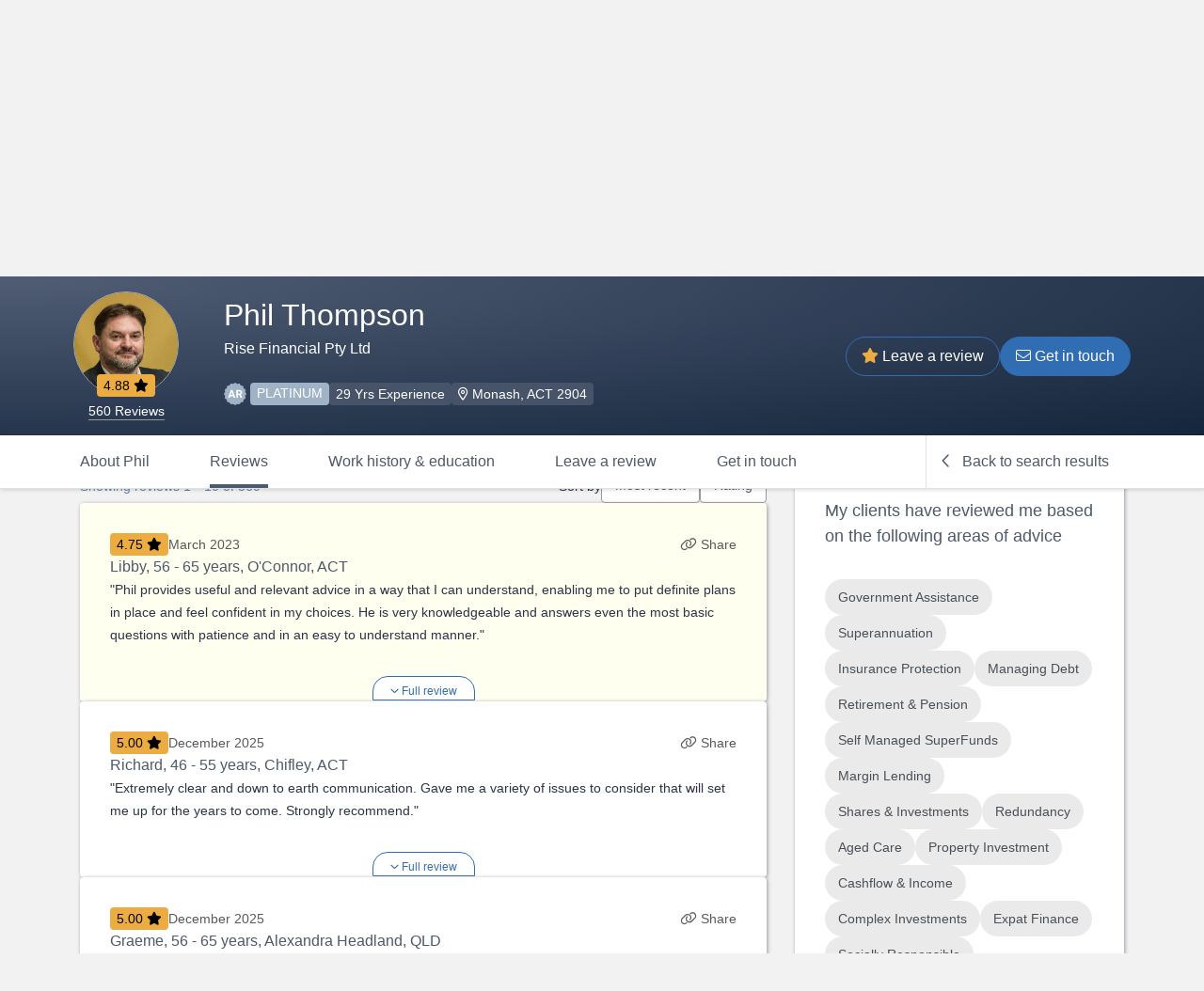

--- FILE ---
content_type: text/html;charset=UTF-8
request_url: https://www.adviserratings.com.au/showReview/6028748?adviserId=1005120
body_size: 80278
content:




















<!DOCTYPE html>
<html lang="en">
<head>






    <meta charset="utf-8">
    
    
    <!--  
    <meta http-equiv="Content-Security-Policy" content="
        default-src 'self';
    	script-src 'self' 'unsafe-inline' https://code.jquery.com https://cdn.jsdelivr.net https://stackpath.bootstrapcdn.com https://cdnjs.cloudflare.com https://unpkg.com https://www.googletagmanager.com https://www.google-analytics.com https://ssl.google-analytics.com https://tagmanager.google.com  ;
    	style-src 'self' 'unsafe-inline' https://cdn.jsdelivr.net https://stackpath.bootstrapcdn.com https://fonts.googleapis.com https://unpkg.com https://tagmanager.google.com https://fonts.googleapis.com">
    -->
        
    <meta http-equiv="X-UA-Compatible" content="IE=edge">
    <meta name="viewport" content="width=device-width, initial-scale=1">
    <!-- The above 3 meta tags *must* come first in the head; any other head content must come *after* these tags -->
    
    <!-- Render title / social / SEO meta tags -->
    <title>4.75 star review of Phil Thompson</title>
<meta name="title" content="4.75 star review of Phil Thompson">
<meta name="description" content="Phil provides useful and relevant advice in a way that I can understand, enabling me to put definite plans in place and feel confident in my choices. He is very knowledgeable and answers even the most basic questions with patience and in an easy to understand manner. ">
<meta name="keywords" content="Financial Advice, Superannuation, Managing Debt, Retirement &amp; Pension, Tax Strategies, Growing Assets, Budgeting">
<link rel="canonical" href="https://www.adviserratings.com.au/showReview/6028748">
<meta property="og:type" content="website">
<meta property="og:url" content="https://www.adviserratings.com.au/showReview/6028748">
<meta property="og:title" content="4.75 star review of Phil Thompson">
<meta property="og:description" content="Phil provides useful and relevant advice in a way that I can understand, enabling me to put definite plans in place and feel confident in my choices. He is very knowledgeable and answers even the most basic questions with patience and in an easy to understand manner. ">
<meta property="og:image" content="https://www.adviserratings.com.au/img/ar-logo--seo.png">
<meta property="og:image:type" content="image/png">
<meta property="og:image:width" content="1200">
<meta property="og:image:height" content="630">
<meta property="og:image:alt" content="Image with Review of Phil Thompson">
<meta property="twitter:card" content="summary">
<meta property="twitter:url" content="https://www.adviserratings.com.au/showReview/6028748">
<meta property="twitter:title" content="4.75 star review of Phil Thompson">
<meta property="twitter:description" content="Phil provides useful and relevant advice in a way that I can understand, enabling me to put definite plans in place and feel confident in my choices. He is very knowledgeable and answers even the most basic questions with patience and in an easy to understand manner. ">
<meta property="twitter:image" content="https://www.adviserratings.com.au/img/ar-logo--seo.png">
<meta property="twitter:image:alt" content="Image with Review of Phil Thompson">

    
    <link rel="icon" href="/img/ar-favicon.ico" type="image/x-icon">





    <!-- Page load optimisations -->
    <link rel="preconnect" href="https://stackpath.bootstrapcdn.com">
    <link rel="preconnect" href="https://cdn.jsdelivr.net">
    
    	<link rel="preconnect" href="https://fonts.googleapis.com/">
    
    	<link rel="preconnect" href="https://fonts.gstatic.com/">
    

    
    	<!-- AR Theme specific includes -->
    	
    		<link href="https://fonts.googleapis.com/css?family=Roboto:300,400,500&amp;display=optional" rel="stylesheet"/>
    	 
    	 
    
    
	
		
		<!-- Global site tag (gtag.js) - Google Analytics --><script async src="https://www.googletagmanager.com/gtag/js?id=G-C800701246"></script><script>window.dataLayer = window.dataLayer || [];function gtag(){dataLayer.push(arguments);}gtag('js', new Date());gtag('config', 'G-C800701246');</script>
		 
		 
		
		 
		 
	

    
	    <!-- Bootstrap -->
    	<link rel="stylesheet" href="https://stackpath.bootstrapcdn.com/bootstrap/4.5.0/css/bootstrap.min.css" integrity="sha384-9aIt2nRpC12Uk9gS9baDl411NQApFmC26EwAOH8WgZl5MYYxFfc+NcPb1dKGj7Sk" crossorigin="anonymous">
    
    
    
    	<link href="https://www.adviserratings.com.au/css/ar-theme.min.css?v=build-4389" rel="stylesheet">
    
    <link href="https://cdn.jsdelivr.net/npm/select2@4.0.13/dist/css/select2.min.css" rel="stylesheet" />
    <link href="https://cdn.jsdelivr.net/npm/select2-bootstrap4-theme@1.0.0/dist/select2-bootstrap4.min.css" rel="stylesheet">
    <link href="https://cdn.jsdelivr.net/npm/selectize@0.12.6/dist/css/selectize.min.css" rel="stylesheet">
    
    

    <!-- Build details: 2.5.4-build-4389 (git#AllRelease ca016aee3ec7bc62c3d72977556c6a8ba5ca10e3) -->
    
    <script src="https://www.adviserratings.com.au/js/common.min.js?v=build-4389"></script>


</head>

<body>




	










<header class="ar-site-header">
	

    <nav class="ar-site-nav__primary">
		<ul class="ar-site-nav__primary-links">
			<li>
				<a href="https://www.adviserratings.com.au">
					<img src="/img/ar-logo.svg?v=build-4389" alt="Adviser Ratings Find an Adviser logo" width="200.11" height="43.19"/>
				</a>

				
				
			</li>
			
				
					
						<li><a href="https://portal.adviserratings.com.au/claim/join" class="ar-button ar-button--secondary"><i aria-hidden="true" class="fa fa-user-plus" style="min-width:17.5px;"></i> Adviser sign-up</a></li><li class="nav-item"><a href="https://portal.adviserratings.com.au/login" class="ar-button ar-button--secondary"><i aria-hidden="true" class="fa fa-sign-in" style="min-width:14px;"></i> Adviser login</a></li>
					
					
					
				
			
			
			
			
			
			
			
			
			
		</ul>
    </nav>
	
    
   	<div id="javascript-disabled-warning" class="alert alert-secondary alert-dismissible fade show mt-3" role="alert">
	  <strong>Error:</strong>
	  This site requires Javascript. Please enable Javascript before proceeding. 
	</div>
	<script>
		// Firefox plugins to disable Javascript don't support <noscript> tags, so we must do this.
		document.getElementById('javascript-disabled-warning').classList.add('d-none');
	</script>
	
	
	
</header>

	
	<main class=" " itemscope itemtype="https://schema.org/Product">
  	
	<header id="stickhead" class="" style = "height: fit-content">
		<meta itemprop="category" content="Financial Advice">
		<meta itemprop="url" content="https://www.adviserratings.com.au/adviser/1005120/Phil-Thompson">
		<meta itemprop="productID" content="ARN:1005120">
		<meta itemprop="sku" content="ARN:1005120">
		
		
		<div class="ar-adviser-banner header-bottom">
			<div class="container d-md-flex align-items-center px-1 px-sm-2">
				
					<div class="d-flex flex-column align-items-center mr-md-5">
						
							<div class="ar-avatar ar-avatar--l">
								<img src="https://resources.adviserratings.com.au/adviser-profile/phillip-clayton-thompson-1005120.png"
									alt="Phil Thompson profile photo" itemprop="image">
							</div>
						

						
							<div class="mt-n4 sticky-hide" itemprop="aggregateRating" itemscope itemtype="https://schema.org/AggregateRating">
								<div class="ar-badge ar-badge--ratings">
									<span itemprop="ratingValue">4.88</span> <i aria-hidden="true" class="fas fa-star" style="min-width: 16px;"></i>
									<meta itemprop="worstRating" content="1">
									<meta itemprop="bestRating" content="5">
									<meta itemprop="reviewCount" content="560">
								</div>
							</div>
						
						
							<a href="#ReviewPanel" class="reviews-total sticky-hide js-click-target" data-form-target="#ReviewsTabButton"">
								560 Reviews
							</a>
						
					</div>
				

				<div class="flex-grow-1 text-center text-md-left">
					<h1 class="h3 font-weight-light my-0" itemprop="name">Phil Thompson</h1>

					<h2 class="h6 font-weight-light">Rise Financial Pty Ltd</h2>

					<div class="d-flex my-3 mt-sm-4 justify-content-center flex-wrap ar-layout-gap--0_5em justify-content-md-start sticky-hide">
						
						
							<div class="d-flex">
								<img class="w-24px mr-1" src="/img/icons/rating/platinum.svg" alt="" width="24px" height="24px" loading="lazy">
								<div class="badge badge-platinum">Platinum</div>
							</div>
						
						
							<div class="ar-badge ar-badge--secondary">
								29 Yrs Experience
							</div>
						
						<div class="ar-badge ar-badge--secondary">
							<i aria-hidden="true" class="far fa-map-marker-alt" style="min-width:10.5px;"></i>
							Monash, ACT 2904
						</div>
					</div>
				</div>

				<div class="ar-adviser-banner__cta">
					
				
					
						<button class="ar-button ar-button--secondary js-click-target" data-form-target="#LeaveReviewTabButton" style="top-padding: 5px;">
							<i aria-hidden="true" class="fas fa-star" style="min-width:18px;"></i> Leave a review
						</button>
					

					
						<button class="ar-button ar-button--primary js-click-target" data-form-target="#GetInTouchTabButton">
							<i aria-hidden="true" class="fal fa-envelope" style="min-width:16px;"></i> Get in touch
						</button>
					
				</div>
			</div>
		</div>

		<div id="js-profile-tabs" class="container-nav--tabs bg-white border-bottom">
			<div class="container container--scroll-x d-flex">
				<ul class="nav nav--tabs list-unstyled flex-nowrap w-100">
					<li class="nav-item">
						<a class="nav-link " href="#AboutAdviserPanel" data-toggle="tab" role="tab" aria-controls="about" aria-selected="true">
							About Phil
						</a>
					</li>
					<li class="nav-item">
						<a id="ReviewsTabButton" class="nav-link active" href="#ReviewPanel" data-toggle="tab" role="tab" aria-controls="reviews" aria-selected="false">
							Reviews
						</a>
					</li>
					<li class="nav-item">
						<a href="#WorkEducationPanel" class="nav-link " data-toggle="tab" role="tab" aria-controls="work education" aria-selected="false">
							Work history &amp; education
						</a>
					</li>
					<li class="nav-item">
						<a id="LeaveReviewTabButton" class="nav-link " href="#LeaveReviewPanel" data-toggle="tab" role="tab" aria-controls="leave review" aria-selected="false">
							Leave a review
						</a>
					</li>
					
					<li class="nav-item">
						<a id="GetInTouchTabButton" class="nav-link " href="#GetInTouchPanel" data-toggle="tab" role="tab" aria-controls="get in touch" aria-selected="false">
							Get in touch
						</a>
					</li>
					
					<li class="nav-item ml-auto">
						<form action="/backToSearchAdviser" method="post">
							<a class="nav-link utility border-left p-3 js-submit-form" href="#">
								<i aria-hidden="true" class="far fa-chevron-left mr-2" style="min-width: 8px;"></i> Back to search results
							</a>
						</form>
					</li>
				</ul>
			</div>
		</div>
	</header>

	<div id="js-profile-tab-content" class="tab-content h-100">
		
		
		
		
			<div id="AboutAdviserPanel" class="ar-layout--container tab-pane fade" data-load="/adviserProfileContent?id=1005120&tab=about"></div>
		
		
		
		
		
			<div id="ReviewPanel" class="tab-pane fade h-100 show active">
				








	
	<div class="bg-grey-1 py-4">
		<div class="container d-flex flex-column flex-lg-row align-items-center">
			<div class="d-flex flex-column text-center mr-lg-3 mb-3">
				<div class="ar-review-score h1 font-weight-light text-white pt-2">
					4.88<i aria-hidden="true" class="fa fa-star ml-2"></i>
				</div>
				<span class="ar-badge ar-badge--dark mt-2">560 Reviews</span>
			</div>

			<div class="flex-grow-1 text-white mr-lg-3 mb-3 mb-lg-0 w-50">
				
					<div class="d-flex align-items-center">
						<div class="progress flex-grow-1">
							<div class="progress-bar" role="progressbar" style="width: 95%" aria-valuenow="95" aria-valuemin="0" aria-valuemax="100"></div>
						</div>
						<div class="progress-label">5</div>
					</div>
				
					<div class="d-flex align-items-center">
						<div class="progress flex-grow-1">
							<div class="progress-bar" role="progressbar" style="width: 5%" aria-valuenow="5" aria-valuemin="0" aria-valuemax="100"></div>
						</div>
						<div class="progress-label">4</div>
					</div>
				
					<div class="d-flex align-items-center">
						<div class="progress flex-grow-1">
							<div class="progress-bar" role="progressbar" style="width: 0%" aria-valuenow="0" aria-valuemin="0" aria-valuemax="100"></div>
						</div>
						<div class="progress-label">3</div>
					</div>
				
					<div class="d-flex align-items-center">
						<div class="progress flex-grow-1">
							<div class="progress-bar" role="progressbar" style="width: 0%" aria-valuenow="0" aria-valuemin="0" aria-valuemax="100"></div>
						</div>
						<div class="progress-label">2</div>
					</div>
				
					<div class="d-flex align-items-center">
						<div class="progress flex-grow-1">
							<div class="progress-bar" role="progressbar" style="width: 0%" aria-valuenow="0" aria-valuemin="0" aria-valuemax="100"></div>
						</div>
						<div class="progress-label">1</div>
					</div>
				
			</div>

			<div class="ar-adviser-reviews-banner__category-summaries">
				
					<div class="ar-card">
						<header class="text-lg-center px-lg-0 py-lg-1">
							4.91 
							<i aria-hidden="true" class="fa fa-star"></i>
						</header>
						<div class="reviewCategoryLabel">Clear communication</div>
					</div>
				
					<div class="ar-card">
						<header class="text-lg-center px-lg-0 py-lg-1">
							4.81 
							<i aria-hidden="true" class="fa fa-star"></i>
						</header>
						<div class="reviewCategoryLabel">Knowledge & expertise</div>
					</div>
				
					<div class="ar-card">
						<header class="text-lg-center px-lg-0 py-lg-1">
							4.89 
							<i aria-hidden="true" class="fa fa-star"></i>
						</header>
						<div class="reviewCategoryLabel">Customer care</div>
					</div>
				
					<div class="ar-card">
						<header class="text-lg-center px-lg-0 py-lg-1">
							4.91 
							<i aria-hidden="true" class="fa fa-star"></i>
						</header>
						<div class="reviewCategoryLabel">Likely to recommend</div>
					</div>
				
			</div>
		</div>
	</div>

	<div class="container py-4">
		<div class="row">
			<div class="col-lg-8 review-container js-pagination-handler" data-pagination-action="/profileReviews" data-pagination-scroll-to="#review-header-scroll">
				






<div class="ar-adviser-reviews">
	<input type="hidden" name="adviserId" value="1005120"></input>
	





	
	
		<input id="reviewSearchPageIndex" type="hidden" name="pagination.pageIndex" value="1" data-current-page-index="">
		<input type="hidden" name="pagination.pageSize" value="">
	



	<header id="review-header-scroll" class="ar-adviser-reviews__header">
		
		





	<span class="pagination-rows-showing">Showing reviews 1&mdash;10 of 560</span>




<script>
	enablePagination();
</script>

		
		<div class="ar-adviser-reviews__sort-filters">

			
			



	
	
		<input id="reviewSortField" type="hidden" name="sortField" value="">
		<input id="reviewSortDirection" type="hidden" name="sortDirection" value="">
	


			








<p>Sort by</p>

<div class="ar-button-group ar-button-group__sort js-sort-buttons-panel" data-toggle="buttons" data-for-sort-field="#reviewSortField"  data-for-sort-direction="#reviewSortDirection">
	
		
		
		
		
			
			
			
				
				<button class="ar-button ar-button--secondary js-sort-button sort-descending" data-sort-field="date" data-sort-direction="descending" data-for-page-index="#reviewSearchPageIndex">
					 Most recent
				</button>
			
			
		
	
		
		
		
		
			
			
			
				
				<button class="ar-button ar-button--secondary js-sort-button sort-descending" data-sort-field="reviewScore" data-sort-direction="descending" data-for-page-index="#reviewSearchPageIndex">
					 Rating
				</button>
			
			
		
	
</div>
	
<script>
	enableSorting();
</script>

		</div>
	</header>

	<div class="ar-adviser-reviews__list">
		
			<div id="review-card-6028748" class="ar-card ar-card--review highlighted-review">
				<div class="ar-card__body" itemprop="review" itemscope itemtype="https://schema.org/Review">
					<div class="ar-adviser-reviews__review-main">
						<meta itemprop="datePublished" content="2023-03-25">
						<meta itemprop="url" content="https://www.adviserratings.com.au/showReview/6028748">
						<div class="ar-adviser-reviews__review-meta">
							
								<span class="ar-badge ar-badge--ratings" itemprop="reviewRating" itemscope itemtype="https://schema.org/Rating">
									4.75
									<i class="fa fa-star"></i>
									<meta itemprop="ratingValue" content="4.75">
									<meta itemprop="worstRating" content="1">
									<meta itemprop="bestRating" content="5">
								</span>
							

							<time>March 2023</time>
							
							<a href="https://www.adviserratings.com.au/showReview/6028748" title="Copy link address to share this review" class="ar-adviser-reviews__share" onclick="return false;"><i class="far fa-link" style="min-width: 10px;"></i> Share</a>
						</div>

						<h2 itemprop="author" itemscope itemtype="https://schema.org/Person">
							<span itemprop="name">Libby</span>, 
							<span itemprop="description">56 - 65 years, O&#039;Connor, ACT</span>
						</h2>

						<blockquote itemprop="reviewBody">
							<p>&quot;Phil provides useful and relevant advice in a way that I can understand, enabling me to put definite plans in place and feel confident in my choices. He is very knowledgeable and answers even the most basic questions with patience and in an easy to understand manner.&quot;</p>
						</blockquote>

						
							<ul class="ar-adviser-reviews__review-expertise collapse multi-collapse">
								
									<li>
										<span class="ar-badge ar-badge--secondary">Superannuation</span>
									</li>
								
									<li>
										<span class="ar-badge ar-badge--secondary">Retirement & Pension</span>
									</li>
								
							</ul>
						
					</div>

					<div class="collapse multi-collapse">
						<ul class="ar-adviser-reviews__ratings-details">
							
								<li>
									<span>Clear communication</span>
									<span>
										
											<i aria-hidden="true" class="fa fa-star "></i>
										
											<i aria-hidden="true" class="fa fa-star "></i>
										
											<i aria-hidden="true" class="fa fa-star "></i>
										
											<i aria-hidden="true" class="fa fa-star "></i>
										
											<i aria-hidden="true" class="fa fa-star text-grey-3"></i>
										
									</span>
								</li>
							
								<li>
									<span>Knowledge & expertise</span>
									<span>
										
											<i aria-hidden="true" class="fa fa-star "></i>
										
											<i aria-hidden="true" class="fa fa-star "></i>
										
											<i aria-hidden="true" class="fa fa-star "></i>
										
											<i aria-hidden="true" class="fa fa-star "></i>
										
											<i aria-hidden="true" class="fa fa-star "></i>
										
									</span>
								</li>
							
								<li>
									<span>Customer care</span>
									<span>
										
											<i aria-hidden="true" class="fa fa-star "></i>
										
											<i aria-hidden="true" class="fa fa-star "></i>
										
											<i aria-hidden="true" class="fa fa-star "></i>
										
											<i aria-hidden="true" class="fa fa-star "></i>
										
											<i aria-hidden="true" class="fa fa-star "></i>
										
									</span>
								</li>
							
								<li>
									<span>Likely to recommend</span>
									<span>
										
											<i aria-hidden="true" class="fa fa-star "></i>
										
											<i aria-hidden="true" class="fa fa-star "></i>
										
											<i aria-hidden="true" class="fa fa-star "></i>
										
											<i aria-hidden="true" class="fa fa-star "></i>
										
											<i aria-hidden="true" class="fa fa-star "></i>
										
									</span>
								</li>
							
						</ul>
					</div>				
				</div>

				<div class="text-center w-100">
					<button class="ar-button ar-button--secondary" type="button"
						data-toggle="collapse" data-target="#review-card-6028748 .multi-collapse"
						aria-expanded="false"
						aria-controls="multiCollapseExample1 multiCollapseExample2">
						<span class="collapse multi-collapse show"><i aria-hidden="true" class="far fa-angle-down"></i> Full review</span>
						<span class="collapse multi-collapse collapsing-hide"><i aria-hidden="true" class="far fa-times"></i> Close</span>
					</button>
				</div>

				

				
			</div>
		
			<div id="review-card-6044840" class="ar-card ar-card--review ">
				<div class="ar-card__body" itemprop="review" itemscope itemtype="https://schema.org/Review">
					<div class="ar-adviser-reviews__review-main">
						<meta itemprop="datePublished" content="2025-12-11">
						<meta itemprop="url" content="https://www.adviserratings.com.au/showReview/6044840">
						<div class="ar-adviser-reviews__review-meta">
							
								<span class="ar-badge ar-badge--ratings" itemprop="reviewRating" itemscope itemtype="https://schema.org/Rating">
									5.00
									<i class="fa fa-star"></i>
									<meta itemprop="ratingValue" content="5.00">
									<meta itemprop="worstRating" content="1">
									<meta itemprop="bestRating" content="5">
								</span>
							

							<time>December 2025</time>
							
							<a href="https://www.adviserratings.com.au/showReview/6044840" title="Copy link address to share this review" class="ar-adviser-reviews__share" onclick="return false;"><i class="far fa-link" style="min-width: 10px;"></i> Share</a>
						</div>

						<h2 itemprop="author" itemscope itemtype="https://schema.org/Person">
							<span itemprop="name">Richard</span>, 
							<span itemprop="description">46 - 55 years, Chifley, ACT</span>
						</h2>

						<blockquote itemprop="reviewBody">
							<p>&quot;Extremely clear and down to earth communication. Gave me a variety of issues to consider that will set me up for the years to come. Strongly recommend.&quot;</p>
						</blockquote>

						
							<ul class="ar-adviser-reviews__review-expertise collapse multi-collapse">
								
									<li>
										<span class="ar-badge ar-badge--secondary">Superannuation</span>
									</li>
								
									<li>
										<span class="ar-badge ar-badge--secondary">Retirement & Pension</span>
									</li>
								
									<li>
										<span class="ar-badge ar-badge--secondary">Cashflow & Income</span>
									</li>
								
							</ul>
						
					</div>

					<div class="collapse multi-collapse">
						<ul class="ar-adviser-reviews__ratings-details">
							
								<li>
									<span>Clear communication</span>
									<span>
										
											<i aria-hidden="true" class="fa fa-star "></i>
										
											<i aria-hidden="true" class="fa fa-star "></i>
										
											<i aria-hidden="true" class="fa fa-star "></i>
										
											<i aria-hidden="true" class="fa fa-star "></i>
										
											<i aria-hidden="true" class="fa fa-star "></i>
										
									</span>
								</li>
							
								<li>
									<span>Knowledge & expertise</span>
									<span>
										
											<i aria-hidden="true" class="fa fa-star "></i>
										
											<i aria-hidden="true" class="fa fa-star "></i>
										
											<i aria-hidden="true" class="fa fa-star "></i>
										
											<i aria-hidden="true" class="fa fa-star "></i>
										
											<i aria-hidden="true" class="fa fa-star "></i>
										
									</span>
								</li>
							
								<li>
									<span>Customer care</span>
									<span>
										
											<i aria-hidden="true" class="fa fa-star "></i>
										
											<i aria-hidden="true" class="fa fa-star "></i>
										
											<i aria-hidden="true" class="fa fa-star "></i>
										
											<i aria-hidden="true" class="fa fa-star "></i>
										
											<i aria-hidden="true" class="fa fa-star "></i>
										
									</span>
								</li>
							
								<li>
									<span>Likely to recommend</span>
									<span>
										
											<i aria-hidden="true" class="fa fa-star "></i>
										
											<i aria-hidden="true" class="fa fa-star "></i>
										
											<i aria-hidden="true" class="fa fa-star "></i>
										
											<i aria-hidden="true" class="fa fa-star "></i>
										
											<i aria-hidden="true" class="fa fa-star "></i>
										
									</span>
								</li>
							
						</ul>
					</div>				
				</div>

				<div class="text-center w-100">
					<button class="ar-button ar-button--secondary" type="button"
						data-toggle="collapse" data-target="#review-card-6044840 .multi-collapse"
						aria-expanded="false"
						aria-controls="multiCollapseExample1 multiCollapseExample2">
						<span class="collapse multi-collapse show"><i aria-hidden="true" class="far fa-angle-down"></i> Full review</span>
						<span class="collapse multi-collapse collapsing-hide"><i aria-hidden="true" class="far fa-times"></i> Close</span>
					</button>
				</div>

				

				
			</div>
		
			<div id="review-card-6044775" class="ar-card ar-card--review ">
				<div class="ar-card__body" itemprop="review" itemscope itemtype="https://schema.org/Review">
					<div class="ar-adviser-reviews__review-main">
						<meta itemprop="datePublished" content="2025-12-07">
						<meta itemprop="url" content="https://www.adviserratings.com.au/showReview/6044775">
						<div class="ar-adviser-reviews__review-meta">
							
								<span class="ar-badge ar-badge--ratings" itemprop="reviewRating" itemscope itemtype="https://schema.org/Rating">
									5.00
									<i class="fa fa-star"></i>
									<meta itemprop="ratingValue" content="5.00">
									<meta itemprop="worstRating" content="1">
									<meta itemprop="bestRating" content="5">
								</span>
							

							<time>December 2025</time>
							
							<a href="https://www.adviserratings.com.au/showReview/6044775" title="Copy link address to share this review" class="ar-adviser-reviews__share" onclick="return false;"><i class="far fa-link" style="min-width: 10px;"></i> Share</a>
						</div>

						<h2 itemprop="author" itemscope itemtype="https://schema.org/Person">
							<span itemprop="name">Graeme</span>, 
							<span itemprop="description">56 - 65 years, Alexandra Headland, QLD</span>
						</h2>

						<blockquote itemprop="reviewBody">
							<p>&quot;An informative and focused initial meeting.&quot;</p>
						</blockquote>

						
							<ul class="ar-adviser-reviews__review-expertise collapse multi-collapse">
								
									<li>
										<span class="ar-badge ar-badge--secondary">Superannuation</span>
									</li>
								
									<li>
										<span class="ar-badge ar-badge--secondary">Retirement & Pension</span>
									</li>
								
									<li>
										<span class="ar-badge ar-badge--secondary">Property Investment</span>
									</li>
								
									<li>
										<span class="ar-badge ar-badge--secondary">Tax Strategies</span>
									</li>
								
							</ul>
						
					</div>

					<div class="collapse multi-collapse">
						<ul class="ar-adviser-reviews__ratings-details">
							
								<li>
									<span>Clear communication</span>
									<span>
										
											<i aria-hidden="true" class="fa fa-star "></i>
										
											<i aria-hidden="true" class="fa fa-star "></i>
										
											<i aria-hidden="true" class="fa fa-star "></i>
										
											<i aria-hidden="true" class="fa fa-star "></i>
										
											<i aria-hidden="true" class="fa fa-star "></i>
										
									</span>
								</li>
							
								<li>
									<span>Knowledge & expertise</span>
									<span>
										
											<i aria-hidden="true" class="fa fa-star "></i>
										
											<i aria-hidden="true" class="fa fa-star "></i>
										
											<i aria-hidden="true" class="fa fa-star "></i>
										
											<i aria-hidden="true" class="fa fa-star "></i>
										
											<i aria-hidden="true" class="fa fa-star "></i>
										
									</span>
								</li>
							
								<li>
									<span>Customer care</span>
									<span>
										
											<i aria-hidden="true" class="fa fa-star "></i>
										
											<i aria-hidden="true" class="fa fa-star "></i>
										
											<i aria-hidden="true" class="fa fa-star "></i>
										
											<i aria-hidden="true" class="fa fa-star "></i>
										
											<i aria-hidden="true" class="fa fa-star "></i>
										
									</span>
								</li>
							
								<li>
									<span>Likely to recommend</span>
									<span>
										
											<i aria-hidden="true" class="fa fa-star "></i>
										
											<i aria-hidden="true" class="fa fa-star "></i>
										
											<i aria-hidden="true" class="fa fa-star "></i>
										
											<i aria-hidden="true" class="fa fa-star "></i>
										
											<i aria-hidden="true" class="fa fa-star "></i>
										
									</span>
								</li>
							
						</ul>
					</div>				
				</div>

				<div class="text-center w-100">
					<button class="ar-button ar-button--secondary" type="button"
						data-toggle="collapse" data-target="#review-card-6044775 .multi-collapse"
						aria-expanded="false"
						aria-controls="multiCollapseExample1 multiCollapseExample2">
						<span class="collapse multi-collapse show"><i aria-hidden="true" class="far fa-angle-down"></i> Full review</span>
						<span class="collapse multi-collapse collapsing-hide"><i aria-hidden="true" class="far fa-times"></i> Close</span>
					</button>
				</div>

				

				
			</div>
		
			<div id="review-card-6044615" class="ar-card ar-card--review ">
				<div class="ar-card__body" itemprop="review" itemscope itemtype="https://schema.org/Review">
					<div class="ar-adviser-reviews__review-main">
						<meta itemprop="datePublished" content="2025-11-27">
						<meta itemprop="url" content="https://www.adviserratings.com.au/showReview/6044615">
						<div class="ar-adviser-reviews__review-meta">
							
								<span class="ar-badge ar-badge--ratings" itemprop="reviewRating" itemscope itemtype="https://schema.org/Rating">
									5.00
									<i class="fa fa-star"></i>
									<meta itemprop="ratingValue" content="5.00">
									<meta itemprop="worstRating" content="1">
									<meta itemprop="bestRating" content="5">
								</span>
							

							<time>November 2025</time>
							
							<a href="https://www.adviserratings.com.au/showReview/6044615" title="Copy link address to share this review" class="ar-adviser-reviews__share" onclick="return false;"><i class="far fa-link" style="min-width: 10px;"></i> Share</a>
						</div>

						<h2 itemprop="author" itemscope itemtype="https://schema.org/Person">
							<span itemprop="name">Mandy</span>, 
							<span itemprop="description">56 - 65 years, Weston, ACT</span>
						</h2>

						<blockquote itemprop="reviewBody">
							<p>&quot;Phil is very knowledgeable and well prepared with the details I provided him before the meeting. He communicates clearly, is easy to understand, and provides valuable advice with my situation. Thanks Phil.&quot;</p>
						</blockquote>

						
							<ul class="ar-adviser-reviews__review-expertise collapse multi-collapse">
								
									<li>
										<span class="ar-badge ar-badge--secondary">Superannuation</span>
									</li>
								
									<li>
										<span class="ar-badge ar-badge--secondary">Retirement & Pension</span>
									</li>
								
									<li>
										<span class="ar-badge ar-badge--secondary">Property Investment</span>
									</li>
								
									<li>
										<span class="ar-badge ar-badge--secondary">Cashflow & Income</span>
									</li>
								
									<li>
										<span class="ar-badge ar-badge--secondary">Tax Strategies</span>
									</li>
								
									<li>
										<span class="ar-badge ar-badge--secondary">Growing Assets</span>
									</li>
								
									<li>
										<span class="ar-badge ar-badge--secondary">Wills & Estates</span>
									</li>
								
							</ul>
						
					</div>

					<div class="collapse multi-collapse">
						<ul class="ar-adviser-reviews__ratings-details">
							
								<li>
									<span>Clear communication</span>
									<span>
										
											<i aria-hidden="true" class="fa fa-star "></i>
										
											<i aria-hidden="true" class="fa fa-star "></i>
										
											<i aria-hidden="true" class="fa fa-star "></i>
										
											<i aria-hidden="true" class="fa fa-star "></i>
										
											<i aria-hidden="true" class="fa fa-star "></i>
										
									</span>
								</li>
							
								<li>
									<span>Knowledge & expertise</span>
									<span>
										
											<i aria-hidden="true" class="fa fa-star "></i>
										
											<i aria-hidden="true" class="fa fa-star "></i>
										
											<i aria-hidden="true" class="fa fa-star "></i>
										
											<i aria-hidden="true" class="fa fa-star "></i>
										
											<i aria-hidden="true" class="fa fa-star "></i>
										
									</span>
								</li>
							
								<li>
									<span>Customer care</span>
									<span>
										
											<i aria-hidden="true" class="fa fa-star "></i>
										
											<i aria-hidden="true" class="fa fa-star "></i>
										
											<i aria-hidden="true" class="fa fa-star "></i>
										
											<i aria-hidden="true" class="fa fa-star "></i>
										
											<i aria-hidden="true" class="fa fa-star "></i>
										
									</span>
								</li>
							
								<li>
									<span>Likely to recommend</span>
									<span>
										
											<i aria-hidden="true" class="fa fa-star "></i>
										
											<i aria-hidden="true" class="fa fa-star "></i>
										
											<i aria-hidden="true" class="fa fa-star "></i>
										
											<i aria-hidden="true" class="fa fa-star "></i>
										
											<i aria-hidden="true" class="fa fa-star "></i>
										
									</span>
								</li>
							
						</ul>
					</div>				
				</div>

				<div class="text-center w-100">
					<button class="ar-button ar-button--secondary" type="button"
						data-toggle="collapse" data-target="#review-card-6044615 .multi-collapse"
						aria-expanded="false"
						aria-controls="multiCollapseExample1 multiCollapseExample2">
						<span class="collapse multi-collapse show"><i aria-hidden="true" class="far fa-angle-down"></i> Full review</span>
						<span class="collapse multi-collapse collapsing-hide"><i aria-hidden="true" class="far fa-times"></i> Close</span>
					</button>
				</div>

				

				
			</div>
		
			<div id="review-card-6044594" class="ar-card ar-card--review ">
				<div class="ar-card__body" itemprop="review" itemscope itemtype="https://schema.org/Review">
					<div class="ar-adviser-reviews__review-main">
						<meta itemprop="datePublished" content="2025-11-27">
						<meta itemprop="url" content="https://www.adviserratings.com.au/showReview/6044594">
						<div class="ar-adviser-reviews__review-meta">
							
								<span class="ar-badge ar-badge--ratings" itemprop="reviewRating" itemscope itemtype="https://schema.org/Rating">
									5.00
									<i class="fa fa-star"></i>
									<meta itemprop="ratingValue" content="5.00">
									<meta itemprop="worstRating" content="1">
									<meta itemprop="bestRating" content="5">
								</span>
							

							<time>November 2025</time>
							
							<a href="https://www.adviserratings.com.au/showReview/6044594" title="Copy link address to share this review" class="ar-adviser-reviews__share" onclick="return false;"><i class="far fa-link" style="min-width: 10px;"></i> Share</a>
						</div>

						<h2 itemprop="author" itemscope itemtype="https://schema.org/Person">
							<span itemprop="name">David</span>, 
							<span itemprop="description">56 - 65 years, Palmerston, ACT</span>
						</h2>

						<blockquote itemprop="reviewBody">
							<p>&quot;We had a great experience with Phil - highly recommended.&quot;</p>
						</blockquote>

						
							<ul class="ar-adviser-reviews__review-expertise collapse multi-collapse">
								
									<li>
										<span class="ar-badge ar-badge--secondary">Superannuation</span>
									</li>
								
									<li>
										<span class="ar-badge ar-badge--secondary">Retirement & Pension</span>
									</li>
								
									<li>
										<span class="ar-badge ar-badge--secondary">Shares & Investments</span>
									</li>
								
									<li>
										<span class="ar-badge ar-badge--secondary">Budgeting</span>
									</li>
								
							</ul>
						
					</div>

					<div class="collapse multi-collapse">
						<ul class="ar-adviser-reviews__ratings-details">
							
								<li>
									<span>Clear communication</span>
									<span>
										
											<i aria-hidden="true" class="fa fa-star "></i>
										
											<i aria-hidden="true" class="fa fa-star "></i>
										
											<i aria-hidden="true" class="fa fa-star "></i>
										
											<i aria-hidden="true" class="fa fa-star "></i>
										
											<i aria-hidden="true" class="fa fa-star "></i>
										
									</span>
								</li>
							
								<li>
									<span>Knowledge & expertise</span>
									<span>
										
											<i aria-hidden="true" class="fa fa-star "></i>
										
											<i aria-hidden="true" class="fa fa-star "></i>
										
											<i aria-hidden="true" class="fa fa-star "></i>
										
											<i aria-hidden="true" class="fa fa-star "></i>
										
											<i aria-hidden="true" class="fa fa-star "></i>
										
									</span>
								</li>
							
								<li>
									<span>Customer care</span>
									<span>
										
											<i aria-hidden="true" class="fa fa-star "></i>
										
											<i aria-hidden="true" class="fa fa-star "></i>
										
											<i aria-hidden="true" class="fa fa-star "></i>
										
											<i aria-hidden="true" class="fa fa-star "></i>
										
											<i aria-hidden="true" class="fa fa-star "></i>
										
									</span>
								</li>
							
								<li>
									<span>Likely to recommend</span>
									<span>
										
											<i aria-hidden="true" class="fa fa-star "></i>
										
											<i aria-hidden="true" class="fa fa-star "></i>
										
											<i aria-hidden="true" class="fa fa-star "></i>
										
											<i aria-hidden="true" class="fa fa-star "></i>
										
											<i aria-hidden="true" class="fa fa-star "></i>
										
									</span>
								</li>
							
						</ul>
					</div>				
				</div>

				<div class="text-center w-100">
					<button class="ar-button ar-button--secondary" type="button"
						data-toggle="collapse" data-target="#review-card-6044594 .multi-collapse"
						aria-expanded="false"
						aria-controls="multiCollapseExample1 multiCollapseExample2">
						<span class="collapse multi-collapse show"><i aria-hidden="true" class="far fa-angle-down"></i> Full review</span>
						<span class="collapse multi-collapse collapsing-hide"><i aria-hidden="true" class="far fa-times"></i> Close</span>
					</button>
				</div>

				

				
			</div>
		
			<div id="review-card-6044213" class="ar-card ar-card--review ">
				<div class="ar-card__body" itemprop="review" itemscope itemtype="https://schema.org/Review">
					<div class="ar-adviser-reviews__review-main">
						<meta itemprop="datePublished" content="2025-11-10">
						<meta itemprop="url" content="https://www.adviserratings.com.au/showReview/6044213">
						<div class="ar-adviser-reviews__review-meta">
							
								<span class="ar-badge ar-badge--ratings" itemprop="reviewRating" itemscope itemtype="https://schema.org/Rating">
									5.00
									<i class="fa fa-star"></i>
									<meta itemprop="ratingValue" content="5.00">
									<meta itemprop="worstRating" content="1">
									<meta itemprop="bestRating" content="5">
								</span>
							

							<time>November 2025</time>
							
							<a href="https://www.adviserratings.com.au/showReview/6044213" title="Copy link address to share this review" class="ar-adviser-reviews__share" onclick="return false;"><i class="far fa-link" style="min-width: 10px;"></i> Share</a>
						</div>

						<h2 itemprop="author" itemscope itemtype="https://schema.org/Person">
							<span itemprop="name">Kevin</span>, 
							<span itemprop="description">56 - 65 years, Weston, ACT</span>
						</h2>

						<blockquote itemprop="reviewBody">
							<p>&quot;Phil communicated well and knew my needs. He was very knowledgeable in a broad spectrum of financial advice.&quot;</p>
						</blockquote>

						
							<ul class="ar-adviser-reviews__review-expertise collapse multi-collapse">
								
									<li>
										<span class="ar-badge ar-badge--secondary">Government Assistance</span>
									</li>
								
									<li>
										<span class="ar-badge ar-badge--secondary">Superannuation</span>
									</li>
								
									<li>
										<span class="ar-badge ar-badge--secondary">Managing Debt</span>
									</li>
								
									<li>
										<span class="ar-badge ar-badge--secondary">Retirement & Pension</span>
									</li>
								
									<li>
										<span class="ar-badge ar-badge--secondary">Cashflow & Income</span>
									</li>
								
									<li>
										<span class="ar-badge ar-badge--secondary">Tax Strategies</span>
									</li>
								
							</ul>
						
					</div>

					<div class="collapse multi-collapse">
						<ul class="ar-adviser-reviews__ratings-details">
							
								<li>
									<span>Clear communication</span>
									<span>
										
											<i aria-hidden="true" class="fa fa-star "></i>
										
											<i aria-hidden="true" class="fa fa-star "></i>
										
											<i aria-hidden="true" class="fa fa-star "></i>
										
											<i aria-hidden="true" class="fa fa-star "></i>
										
											<i aria-hidden="true" class="fa fa-star "></i>
										
									</span>
								</li>
							
								<li>
									<span>Knowledge & expertise</span>
									<span>
										
											<i aria-hidden="true" class="fa fa-star "></i>
										
											<i aria-hidden="true" class="fa fa-star "></i>
										
											<i aria-hidden="true" class="fa fa-star "></i>
										
											<i aria-hidden="true" class="fa fa-star "></i>
										
											<i aria-hidden="true" class="fa fa-star "></i>
										
									</span>
								</li>
							
								<li>
									<span>Customer care</span>
									<span>
										
											<i aria-hidden="true" class="fa fa-star "></i>
										
											<i aria-hidden="true" class="fa fa-star "></i>
										
											<i aria-hidden="true" class="fa fa-star "></i>
										
											<i aria-hidden="true" class="fa fa-star "></i>
										
											<i aria-hidden="true" class="fa fa-star "></i>
										
									</span>
								</li>
							
								<li>
									<span>Likely to recommend</span>
									<span>
										
											<i aria-hidden="true" class="fa fa-star "></i>
										
											<i aria-hidden="true" class="fa fa-star "></i>
										
											<i aria-hidden="true" class="fa fa-star "></i>
										
											<i aria-hidden="true" class="fa fa-star "></i>
										
											<i aria-hidden="true" class="fa fa-star "></i>
										
									</span>
								</li>
							
						</ul>
					</div>				
				</div>

				<div class="text-center w-100">
					<button class="ar-button ar-button--secondary" type="button"
						data-toggle="collapse" data-target="#review-card-6044213 .multi-collapse"
						aria-expanded="false"
						aria-controls="multiCollapseExample1 multiCollapseExample2">
						<span class="collapse multi-collapse show"><i aria-hidden="true" class="far fa-angle-down"></i> Full review</span>
						<span class="collapse multi-collapse collapsing-hide"><i aria-hidden="true" class="far fa-times"></i> Close</span>
					</button>
				</div>

				

				
			</div>
		
			<div id="review-card-6043903" class="ar-card ar-card--review ">
				<div class="ar-card__body" itemprop="review" itemscope itemtype="https://schema.org/Review">
					<div class="ar-adviser-reviews__review-main">
						<meta itemprop="datePublished" content="2025-10-22">
						<meta itemprop="url" content="https://www.adviserratings.com.au/showReview/6043903">
						<div class="ar-adviser-reviews__review-meta">
							
								<span class="ar-badge ar-badge--ratings" itemprop="reviewRating" itemscope itemtype="https://schema.org/Rating">
									5.00
									<i class="fa fa-star"></i>
									<meta itemprop="ratingValue" content="5.00">
									<meta itemprop="worstRating" content="1">
									<meta itemprop="bestRating" content="5">
								</span>
							

							<time>October 2025</time>
							
							<a href="https://www.adviserratings.com.au/showReview/6043903" title="Copy link address to share this review" class="ar-adviser-reviews__share" onclick="return false;"><i class="far fa-link" style="min-width: 10px;"></i> Share</a>
						</div>

						<h2 itemprop="author" itemscope itemtype="https://schema.org/Person">
							<span itemprop="name">Melinda</span>, 
							<span itemprop="description">under 35 years, Wallaroo, NSW</span>
						</h2>

						<blockquote itemprop="reviewBody">
							<p>&quot;Phil gave our 19 year old son encouragement and advice on how to move forward with his future and finances. Phil made him feel at ease and gave him a great direction to head in and feel confident with.&quot;</p>
						</blockquote>

						
							<ul class="ar-adviser-reviews__review-expertise collapse multi-collapse">
								
									<li>
										<span class="ar-badge ar-badge--secondary">Superannuation</span>
									</li>
								
									<li>
										<span class="ar-badge ar-badge--secondary">Shares & Investments</span>
									</li>
								
									<li>
										<span class="ar-badge ar-badge--secondary">Property Investment</span>
									</li>
								
									<li>
										<span class="ar-badge ar-badge--secondary">Cashflow & Income</span>
									</li>
								
									<li>
										<span class="ar-badge ar-badge--secondary">Budgeting</span>
									</li>
								
							</ul>
						
					</div>

					<div class="collapse multi-collapse">
						<ul class="ar-adviser-reviews__ratings-details">
							
								<li>
									<span>Clear communication</span>
									<span>
										
											<i aria-hidden="true" class="fa fa-star "></i>
										
											<i aria-hidden="true" class="fa fa-star "></i>
										
											<i aria-hidden="true" class="fa fa-star "></i>
										
											<i aria-hidden="true" class="fa fa-star "></i>
										
											<i aria-hidden="true" class="fa fa-star "></i>
										
									</span>
								</li>
							
								<li>
									<span>Knowledge & expertise</span>
									<span>
										
											<i aria-hidden="true" class="fa fa-star "></i>
										
											<i aria-hidden="true" class="fa fa-star "></i>
										
											<i aria-hidden="true" class="fa fa-star "></i>
										
											<i aria-hidden="true" class="fa fa-star "></i>
										
											<i aria-hidden="true" class="fa fa-star "></i>
										
									</span>
								</li>
							
								<li>
									<span>Customer care</span>
									<span>
										
											<i aria-hidden="true" class="fa fa-star "></i>
										
											<i aria-hidden="true" class="fa fa-star "></i>
										
											<i aria-hidden="true" class="fa fa-star "></i>
										
											<i aria-hidden="true" class="fa fa-star "></i>
										
											<i aria-hidden="true" class="fa fa-star "></i>
										
									</span>
								</li>
							
								<li>
									<span>Likely to recommend</span>
									<span>
										
											<i aria-hidden="true" class="fa fa-star "></i>
										
											<i aria-hidden="true" class="fa fa-star "></i>
										
											<i aria-hidden="true" class="fa fa-star "></i>
										
											<i aria-hidden="true" class="fa fa-star "></i>
										
											<i aria-hidden="true" class="fa fa-star "></i>
										
									</span>
								</li>
							
						</ul>
					</div>				
				</div>

				<div class="text-center w-100">
					<button class="ar-button ar-button--secondary" type="button"
						data-toggle="collapse" data-target="#review-card-6043903 .multi-collapse"
						aria-expanded="false"
						aria-controls="multiCollapseExample1 multiCollapseExample2">
						<span class="collapse multi-collapse show"><i aria-hidden="true" class="far fa-angle-down"></i> Full review</span>
						<span class="collapse multi-collapse collapsing-hide"><i aria-hidden="true" class="far fa-times"></i> Close</span>
					</button>
				</div>

				

				
					<div class="collapse multi-collapse border-top h-4">
					</div>
					<div class="collapse multi-collapse">

						<div class="ar-adviser-reviews__review-history">
							<h1>Review history</h1>
							
										
								<div class="ar-adviser-reviews__review-meta">
									
										<span class="ar-badge ar-badge--ratings">
											5.00
											<i class="fa fa-star"></i>
										</span>
									
			
									<time>May 2020</time>
								</div>
	
								<h2>Melinda, 35 - 45 years, Hall, ACT</h2>

								<blockquote>
									<p>&quot;Phil was well researched on our situation before we met. He had some great strategies and we finished our meeting feeling confident and assured.&quot;</p>
								</blockquote>
								
							</div>
					</div>
				
			</div>
		
			<div id="review-card-6043896" class="ar-card ar-card--review ">
				<div class="ar-card__body" itemprop="review" itemscope itemtype="https://schema.org/Review">
					<div class="ar-adviser-reviews__review-main">
						<meta itemprop="datePublished" content="2025-10-22">
						<meta itemprop="url" content="https://www.adviserratings.com.au/showReview/6043896">
						<div class="ar-adviser-reviews__review-meta">
							
								<span class="ar-badge ar-badge--ratings" itemprop="reviewRating" itemscope itemtype="https://schema.org/Rating">
									5.00
									<i class="fa fa-star"></i>
									<meta itemprop="ratingValue" content="5.00">
									<meta itemprop="worstRating" content="1">
									<meta itemprop="bestRating" content="5">
								</span>
							

							<time>October 2025</time>
							
							<a href="https://www.adviserratings.com.au/showReview/6043896" title="Copy link address to share this review" class="ar-adviser-reviews__share" onclick="return false;"><i class="far fa-link" style="min-width: 10px;"></i> Share</a>
						</div>

						<h2 itemprop="author" itemscope itemtype="https://schema.org/Person">
							<span itemprop="name">Sean</span>, 
							<span itemprop="description">35 - 45 years, Torrens, ACT</span>
						</h2>

						<blockquote itemprop="reviewBody">
							<p>&quot;Was great to meet Phil and Emma today. I got a lot of our general discussion and will be implementing some changes in the near future. Thank you.&quot;</p>
						</blockquote>

						
							<ul class="ar-adviser-reviews__review-expertise collapse multi-collapse">
								
									<li>
										<span class="ar-badge ar-badge--secondary">Superannuation</span>
									</li>
								
									<li>
										<span class="ar-badge ar-badge--secondary">Insurance Protection</span>
									</li>
								
									<li>
										<span class="ar-badge ar-badge--secondary">Retirement & Pension</span>
									</li>
								
							</ul>
						
					</div>

					<div class="collapse multi-collapse">
						<ul class="ar-adviser-reviews__ratings-details">
							
								<li>
									<span>Clear communication</span>
									<span>
										
											<i aria-hidden="true" class="fa fa-star "></i>
										
											<i aria-hidden="true" class="fa fa-star "></i>
										
											<i aria-hidden="true" class="fa fa-star "></i>
										
											<i aria-hidden="true" class="fa fa-star "></i>
										
											<i aria-hidden="true" class="fa fa-star "></i>
										
									</span>
								</li>
							
								<li>
									<span>Knowledge & expertise</span>
									<span>
										
											<i aria-hidden="true" class="fa fa-star "></i>
										
											<i aria-hidden="true" class="fa fa-star "></i>
										
											<i aria-hidden="true" class="fa fa-star "></i>
										
											<i aria-hidden="true" class="fa fa-star "></i>
										
											<i aria-hidden="true" class="fa fa-star "></i>
										
									</span>
								</li>
							
								<li>
									<span>Customer care</span>
									<span>
										
											<i aria-hidden="true" class="fa fa-star "></i>
										
											<i aria-hidden="true" class="fa fa-star "></i>
										
											<i aria-hidden="true" class="fa fa-star "></i>
										
											<i aria-hidden="true" class="fa fa-star "></i>
										
											<i aria-hidden="true" class="fa fa-star "></i>
										
									</span>
								</li>
							
								<li>
									<span>Likely to recommend</span>
									<span>
										
											<i aria-hidden="true" class="fa fa-star "></i>
										
											<i aria-hidden="true" class="fa fa-star "></i>
										
											<i aria-hidden="true" class="fa fa-star "></i>
										
											<i aria-hidden="true" class="fa fa-star "></i>
										
											<i aria-hidden="true" class="fa fa-star "></i>
										
									</span>
								</li>
							
						</ul>
					</div>				
				</div>

				<div class="text-center w-100">
					<button class="ar-button ar-button--secondary" type="button"
						data-toggle="collapse" data-target="#review-card-6043896 .multi-collapse"
						aria-expanded="false"
						aria-controls="multiCollapseExample1 multiCollapseExample2">
						<span class="collapse multi-collapse show"><i aria-hidden="true" class="far fa-angle-down"></i> Full review</span>
						<span class="collapse multi-collapse collapsing-hide"><i aria-hidden="true" class="far fa-times"></i> Close</span>
					</button>
				</div>

				

				
			</div>
		
			<div id="review-card-6043425" class="ar-card ar-card--review ">
				<div class="ar-card__body" itemprop="review" itemscope itemtype="https://schema.org/Review">
					<div class="ar-adviser-reviews__review-main">
						<meta itemprop="datePublished" content="2025-09-25">
						<meta itemprop="url" content="https://www.adviserratings.com.au/showReview/6043425">
						<div class="ar-adviser-reviews__review-meta">
							
								<span class="ar-badge ar-badge--ratings" itemprop="reviewRating" itemscope itemtype="https://schema.org/Rating">
									5.00
									<i class="fa fa-star"></i>
									<meta itemprop="ratingValue" content="5.00">
									<meta itemprop="worstRating" content="1">
									<meta itemprop="bestRating" content="5">
								</span>
							

							<time>September 2025</time>
							
							<a href="https://www.adviserratings.com.au/showReview/6043425" title="Copy link address to share this review" class="ar-adviser-reviews__share" onclick="return false;"><i class="far fa-link" style="min-width: 10px;"></i> Share</a>
						</div>

						<h2 itemprop="author" itemscope itemtype="https://schema.org/Person">
							<span itemprop="name">Joe</span>, 
							<span itemprop="description">56 - 65 years, Jerrabomberra, NSW</span>
						</h2>

						<blockquote itemprop="reviewBody">
							<p>&quot;Excellent knowledge and explanation of future financial proposals&quot;</p>
						</blockquote>

						
							<ul class="ar-adviser-reviews__review-expertise collapse multi-collapse">
								
									<li>
										<span class="ar-badge ar-badge--secondary">Superannuation</span>
									</li>
								
									<li>
										<span class="ar-badge ar-badge--secondary">Managing Debt</span>
									</li>
								
							</ul>
						
					</div>

					<div class="collapse multi-collapse">
						<ul class="ar-adviser-reviews__ratings-details">
							
								<li>
									<span>Clear communication</span>
									<span>
										
											<i aria-hidden="true" class="fa fa-star "></i>
										
											<i aria-hidden="true" class="fa fa-star "></i>
										
											<i aria-hidden="true" class="fa fa-star "></i>
										
											<i aria-hidden="true" class="fa fa-star "></i>
										
											<i aria-hidden="true" class="fa fa-star "></i>
										
									</span>
								</li>
							
								<li>
									<span>Knowledge & expertise</span>
									<span>
										
											<i aria-hidden="true" class="fa fa-star "></i>
										
											<i aria-hidden="true" class="fa fa-star "></i>
										
											<i aria-hidden="true" class="fa fa-star "></i>
										
											<i aria-hidden="true" class="fa fa-star "></i>
										
											<i aria-hidden="true" class="fa fa-star "></i>
										
									</span>
								</li>
							
								<li>
									<span>Customer care</span>
									<span>
										
											<i aria-hidden="true" class="fa fa-star "></i>
										
											<i aria-hidden="true" class="fa fa-star "></i>
										
											<i aria-hidden="true" class="fa fa-star "></i>
										
											<i aria-hidden="true" class="fa fa-star "></i>
										
											<i aria-hidden="true" class="fa fa-star "></i>
										
									</span>
								</li>
							
								<li>
									<span>Likely to recommend</span>
									<span>
										
											<i aria-hidden="true" class="fa fa-star "></i>
										
											<i aria-hidden="true" class="fa fa-star "></i>
										
											<i aria-hidden="true" class="fa fa-star "></i>
										
											<i aria-hidden="true" class="fa fa-star "></i>
										
											<i aria-hidden="true" class="fa fa-star "></i>
										
									</span>
								</li>
							
						</ul>
					</div>				
				</div>

				<div class="text-center w-100">
					<button class="ar-button ar-button--secondary" type="button"
						data-toggle="collapse" data-target="#review-card-6043425 .multi-collapse"
						aria-expanded="false"
						aria-controls="multiCollapseExample1 multiCollapseExample2">
						<span class="collapse multi-collapse show"><i aria-hidden="true" class="far fa-angle-down"></i> Full review</span>
						<span class="collapse multi-collapse collapsing-hide"><i aria-hidden="true" class="far fa-times"></i> Close</span>
					</button>
				</div>

				

				
			</div>
		
			<div id="review-card-6043413" class="ar-card ar-card--review ">
				<div class="ar-card__body" itemprop="review" itemscope itemtype="https://schema.org/Review">
					<div class="ar-adviser-reviews__review-main">
						<meta itemprop="datePublished" content="2025-09-25">
						<meta itemprop="url" content="https://www.adviserratings.com.au/showReview/6043413">
						<div class="ar-adviser-reviews__review-meta">
							
								<span class="ar-badge ar-badge--ratings" itemprop="reviewRating" itemscope itemtype="https://schema.org/Rating">
									5.00
									<i class="fa fa-star"></i>
									<meta itemprop="ratingValue" content="5.00">
									<meta itemprop="worstRating" content="1">
									<meta itemprop="bestRating" content="5">
								</span>
							

							<time>September 2025</time>
							
							<a href="https://www.adviserratings.com.au/showReview/6043413" title="Copy link address to share this review" class="ar-adviser-reviews__share" onclick="return false;"><i class="far fa-link" style="min-width: 10px;"></i> Share</a>
						</div>

						<h2 itemprop="author" itemscope itemtype="https://schema.org/Person">
							<span itemprop="name">Amanda</span>, 
							<span itemprop="description">56 - 65 years, St Georges Basin, NSW</span>
						</h2>

						<blockquote itemprop="reviewBody">
							<p>&quot;A colleague referred us to Phil for advice and support moving towards retirement. We found Phil to be very knowledgeable in Superannuation, retirement options, property options etc. He was skilled in explaining the complexities of these things to us in a way we could understand them. Phil is clearly experienced in working with people retiring and he has a down to earth, practical approach that suited us perfectly. </p>
<p>Phil had already done some preparation before we arrived and he seemed to anticipate perfectly what our questions and areas of focus would be. We were very happy with Phil&apos;s service and we will definitely return at retirement to check in again on our best way forward.&quot;</p>
						</blockquote>

						
							<ul class="ar-adviser-reviews__review-expertise collapse multi-collapse">
								
									<li>
										<span class="ar-badge ar-badge--secondary">Superannuation</span>
									</li>
								
									<li>
										<span class="ar-badge ar-badge--secondary">Retirement & Pension</span>
									</li>
								
							</ul>
						
					</div>

					<div class="collapse multi-collapse">
						<ul class="ar-adviser-reviews__ratings-details">
							
								<li>
									<span>Clear communication</span>
									<span>
										
											<i aria-hidden="true" class="fa fa-star "></i>
										
											<i aria-hidden="true" class="fa fa-star "></i>
										
											<i aria-hidden="true" class="fa fa-star "></i>
										
											<i aria-hidden="true" class="fa fa-star "></i>
										
											<i aria-hidden="true" class="fa fa-star "></i>
										
									</span>
								</li>
							
								<li>
									<span>Knowledge & expertise</span>
									<span>
										
											<i aria-hidden="true" class="fa fa-star "></i>
										
											<i aria-hidden="true" class="fa fa-star "></i>
										
											<i aria-hidden="true" class="fa fa-star "></i>
										
											<i aria-hidden="true" class="fa fa-star "></i>
										
											<i aria-hidden="true" class="fa fa-star "></i>
										
									</span>
								</li>
							
								<li>
									<span>Customer care</span>
									<span>
										
											<i aria-hidden="true" class="fa fa-star "></i>
										
											<i aria-hidden="true" class="fa fa-star "></i>
										
											<i aria-hidden="true" class="fa fa-star "></i>
										
											<i aria-hidden="true" class="fa fa-star "></i>
										
											<i aria-hidden="true" class="fa fa-star "></i>
										
									</span>
								</li>
							
								<li>
									<span>Likely to recommend</span>
									<span>
										
											<i aria-hidden="true" class="fa fa-star "></i>
										
											<i aria-hidden="true" class="fa fa-star "></i>
										
											<i aria-hidden="true" class="fa fa-star "></i>
										
											<i aria-hidden="true" class="fa fa-star "></i>
										
											<i aria-hidden="true" class="fa fa-star "></i>
										
									</span>
								</li>
							
						</ul>
					</div>				
				</div>

				<div class="text-center w-100">
					<button class="ar-button ar-button--secondary" type="button"
						data-toggle="collapse" data-target="#review-card-6043413 .multi-collapse"
						aria-expanded="false"
						aria-controls="multiCollapseExample1 multiCollapseExample2">
						<span class="collapse multi-collapse show"><i aria-hidden="true" class="far fa-angle-down"></i> Full review</span>
						<span class="collapse multi-collapse collapsing-hide"><i aria-hidden="true" class="far fa-times"></i> Close</span>
					</button>
				</div>

				

				
			</div>
		
			<div id="review-card-6043023" class="ar-card ar-card--review ">
				<div class="ar-card__body" itemprop="review" itemscope itemtype="https://schema.org/Review">
					<div class="ar-adviser-reviews__review-main">
						<meta itemprop="datePublished" content="2025-09-04">
						<meta itemprop="url" content="https://www.adviserratings.com.au/showReview/6043023">
						<div class="ar-adviser-reviews__review-meta">
							
								<span class="ar-badge ar-badge--ratings" itemprop="reviewRating" itemscope itemtype="https://schema.org/Rating">
									5.00
									<i class="fa fa-star"></i>
									<meta itemprop="ratingValue" content="5.00">
									<meta itemprop="worstRating" content="1">
									<meta itemprop="bestRating" content="5">
								</span>
							

							<time>September 2025</time>
							
							<a href="https://www.adviserratings.com.au/showReview/6043023" title="Copy link address to share this review" class="ar-adviser-reviews__share" onclick="return false;"><i class="far fa-link" style="min-width: 10px;"></i> Share</a>
						</div>

						<h2 itemprop="author" itemscope itemtype="https://schema.org/Person">
							<span itemprop="name">Timothy</span>, 
							<span itemprop="description">46 - 55 years, Franklin, ACT</span>
						</h2>

						<blockquote itemprop="reviewBody">
							<p>&quot;Phil is a great adviser with a good balance between financial and lifestyle focus.</p>
<p>We&apos;ve been going to Phil for many years and catchup with him every year or two to check, refine and update our plan.&quot;</p>
						</blockquote>

						
							<ul class="ar-adviser-reviews__review-expertise collapse multi-collapse">
								
									<li>
										<span class="ar-badge ar-badge--secondary">Superannuation</span>
									</li>
								
									<li>
										<span class="ar-badge ar-badge--secondary">Insurance Protection</span>
									</li>
								
									<li>
										<span class="ar-badge ar-badge--secondary">Retirement & Pension</span>
									</li>
								
									<li>
										<span class="ar-badge ar-badge--secondary">Shares & Investments</span>
									</li>
								
									<li>
										<span class="ar-badge ar-badge--secondary">Property Investment</span>
									</li>
								
									<li>
										<span class="ar-badge ar-badge--secondary">Cashflow & Income</span>
									</li>
								
									<li>
										<span class="ar-badge ar-badge--secondary">Small Business Advice</span>
									</li>
								
									<li>
										<span class="ar-badge ar-badge--secondary">Tax Strategies</span>
									</li>
								
									<li>
										<span class="ar-badge ar-badge--secondary">Budgeting</span>
									</li>
								
							</ul>
						
					</div>

					<div class="collapse multi-collapse">
						<ul class="ar-adviser-reviews__ratings-details">
							
								<li>
									<span>Clear communication</span>
									<span>
										
											<i aria-hidden="true" class="fa fa-star "></i>
										
											<i aria-hidden="true" class="fa fa-star "></i>
										
											<i aria-hidden="true" class="fa fa-star "></i>
										
											<i aria-hidden="true" class="fa fa-star "></i>
										
											<i aria-hidden="true" class="fa fa-star "></i>
										
									</span>
								</li>
							
								<li>
									<span>Knowledge & expertise</span>
									<span>
										
											<i aria-hidden="true" class="fa fa-star "></i>
										
											<i aria-hidden="true" class="fa fa-star "></i>
										
											<i aria-hidden="true" class="fa fa-star "></i>
										
											<i aria-hidden="true" class="fa fa-star "></i>
										
											<i aria-hidden="true" class="fa fa-star "></i>
										
									</span>
								</li>
							
								<li>
									<span>Customer care</span>
									<span>
										
											<i aria-hidden="true" class="fa fa-star "></i>
										
											<i aria-hidden="true" class="fa fa-star "></i>
										
											<i aria-hidden="true" class="fa fa-star "></i>
										
											<i aria-hidden="true" class="fa fa-star "></i>
										
											<i aria-hidden="true" class="fa fa-star "></i>
										
									</span>
								</li>
							
								<li>
									<span>Likely to recommend</span>
									<span>
										
											<i aria-hidden="true" class="fa fa-star "></i>
										
											<i aria-hidden="true" class="fa fa-star "></i>
										
											<i aria-hidden="true" class="fa fa-star "></i>
										
											<i aria-hidden="true" class="fa fa-star "></i>
										
											<i aria-hidden="true" class="fa fa-star "></i>
										
									</span>
								</li>
							
						</ul>
					</div>				
				</div>

				<div class="text-center w-100">
					<button class="ar-button ar-button--secondary" type="button"
						data-toggle="collapse" data-target="#review-card-6043023 .multi-collapse"
						aria-expanded="false"
						aria-controls="multiCollapseExample1 multiCollapseExample2">
						<span class="collapse multi-collapse show"><i aria-hidden="true" class="far fa-angle-down"></i> Full review</span>
						<span class="collapse multi-collapse collapsing-hide"><i aria-hidden="true" class="far fa-times"></i> Close</span>
					</button>
				</div>

				

				
			</div>
		
	</div>

	<footer class="ar-adviser-reviews__footer">
		
		





	<span class="pagination-rows-showing">Showing reviews 1&mdash;10 of 560</span>



	
	<div class="ar-button-group js-pagination" data-toggle="pagination" data-for="#reviewSearchPageIndex">
		
			
				
				
				
					<button class="ar-button ar-button--secondary " disabled>
						<i aria-hidden="true" class="fa fa-chevron-left"></i><span class="sr-only">Previous</span>
					</button>
				
			
		
			
				
					<button class="ar-button ar-button--secondary active " aria-current="page">
						<span class="sr-only">Current</span>
						1
					</button>
				
				
				
			
		
			
				
				
					<button class="ar-button ar-button--secondary js-pagination-trigger " data-page-index="2">
						
						2
					</button>
				
				
			
		
			
				
				
					<button class="ar-button ar-button--secondary js-pagination-trigger " data-page-index="3">
						
						3
					</button>
				
				
			
		
			
				
				
					<button class="ar-button ar-button--secondary js-pagination-trigger " data-page-index="2">
						<span class="sr-only">Next</span>
						<i aria-hidden="true" class="fa fa-chevron-right"></i><span class="sr-only">Next</span>
					</button>
				
				
			
		
	</div>
	


<script>
	enablePagination();
</script>

	</footer>
</div>

			</div>

			<div class="col-lg-4 mt-4 mt-lg-0">

				
					<div class="ar-card">
						<header class="ar-card__header">
							<h2 class="ar-card__title">My clients have reviewed me based on the following areas of advice</h2>
						</header>

						<div class="ar-card__body">
							<ul class="ar-adviser-reviews__all-reviewed-expertise">
								
									<li><span class="ar-badge ar-badge--secondary">Government Assistance</span></li>
								
									<li><span class="ar-badge ar-badge--secondary">Superannuation</span></li>
								
									<li><span class="ar-badge ar-badge--secondary">Insurance Protection</span></li>
								
									<li><span class="ar-badge ar-badge--secondary">Managing Debt</span></li>
								
									<li><span class="ar-badge ar-badge--secondary">Retirement & Pension</span></li>
								
									<li><span class="ar-badge ar-badge--secondary">Self Managed SuperFunds</span></li>
								
									<li><span class="ar-badge ar-badge--secondary">Margin Lending</span></li>
								
									<li><span class="ar-badge ar-badge--secondary">Shares & Investments</span></li>
								
									<li><span class="ar-badge ar-badge--secondary">Redundancy</span></li>
								
									<li><span class="ar-badge ar-badge--secondary">Aged Care</span></li>
								
									<li><span class="ar-badge ar-badge--secondary">Property Investment</span></li>
								
									<li><span class="ar-badge ar-badge--secondary">Cashflow & Income</span></li>
								
									<li><span class="ar-badge ar-badge--secondary">Complex Investments</span></li>
								
									<li><span class="ar-badge ar-badge--secondary">Expat Finance</span></li>
								
									<li><span class="ar-badge ar-badge--secondary">Socially Responsible</span></li>
								
									<li><span class="ar-badge ar-badge--secondary">Small Business Advice</span></li>
								
									<li><span class="ar-badge ar-badge--secondary">Borrowing</span></li>
								
									<li><span class="ar-badge ar-badge--secondary">Tax Strategies</span></li>
								
									<li><span class="ar-badge ar-badge--secondary">Growing Assets</span></li>
								
									<li><span class="ar-badge ar-badge--secondary">Wills & Estates</span></li>
								
									<li><span class="ar-badge ar-badge--secondary">Budgeting</span></li>
								
							</ul>
						</div>
					</div>
				

				
			</div>
		</div>
	</div>



			</div>
		
		
		
		
		
		
		
			<div id="WorkEducationPanel" class="tab-pane fade h-100" data-load="/adviserProfileContent?id=1005120&tab=work"></div>
		
		
		
		
		
		
			<div id="LeaveReviewPanel" class="tab-pane fade h-100" data-load="/adviserProfileContent?id=1005120&tab=leaveReview"></div>
		
		

		
			
			
			
				<div id="GetInTouchPanel" class="tab-pane fade h-100" data-load="/adviserProfileContent?id=1005120&tab=getInTouch"></div>
			
			
		
	</div>
	

	<script>
		enableStickyHeader('#stickhead');
		registerPageReadyFunction(function() {
			var highlightedReview = $('#review-card-6028748');
			if ($(highlightedReview).length) {
				scrollToElement(highlightedReview);
			}
			$('#js-profile-tabs a[data-toggle="tab"]').on('shown.bs.tab', function(e) {
				// Scroll content into view (AD-668).
				if ($('#stickhead').hasClass('sticky'))
					scrollToElement($('#js-profile-tab-content'));
					
				// On narrow devices, we may need to scroll tab horizontally into view
				var tabContainer = $(e.target).closest('.container');
				if ($(tabContainer).length && tabContainer[0].scrollWidth > tabContainer[0].clientWidth) {
					var x = e.target.offsetLeft > 20 ? e.target.offsetLeft - 20 : 0;
					tabContainer[0].scrollTo({left: x, behavior: 'smooth'});
				}
			});
			$('#js-profile-tabs a[data-toggle="tab"]').on('show.bs.tab', function(e) {
				//console.log('show.bs.tab');
				var tabContentPanel = $(this).attr('href');
				var dataLoadURL = $(tabContentPanel).data('load');
				if (!dataLoadURL)
					return;
				$(tabContentPanel).html(`<div class="container py-5">
					<div class="ar-card">
						<div class="ar-card__body text-center">
							<p>
								<i class="fa fa-certificate" style="animation: rotate360 2s linear infinite;"></i>
								Loading&hellip;
							</p>
						</div>
					</div>
				</div>`);
				// Comment return statement here - to debug the loading panel.
				// return;
				$.ajax({
					method: "GET",
					url: dataLoadURL,
					dataType: "html",
					success: function success(data, status, request) {
						if (request && request.getResponseHeader('LoginPage') == 'true') {
							$(modal).find(bodyPanel).html('<h4>Session expired please login again</h4>');
							return;
						}
						// Prevent panel loading again
						$(tabContentPanel).data('load', null);
						
						$(tabContentPanel).html(data);
						// Ensure we run any Javascript functions that may have been deferred on the tab
						invokePageReadyFunctions(false);
						invokePageReadyFunctions(true);
						obdec(tabContentPanel);
						recaptchaManager.deferredInit();
					},
					error: function error(data, status) {
						var bodyData = $(data.responseText).filter('.error-panel');
						var error;
						if (bodyData.length)
							error = bodyData;
						else
							error = $('<div class="error">Unexpected error loading content</div>');
						$(tabContentPanel).html(error);
					}
				});
			});
			if (window.history.replaceState) {
			   // Let's modify URL to use the canonical link.
			   window.history.replaceState(null, '', "/showReview/6028748");
			}
		});
	</script>


	</main>

	


<footer class="ar-site-footer">
	
		
			
			
			<ul class="ar-site-footer__sitemap ar-layout--container"><li><h3>Adviser Ratings</h3><ul class="footer__list"><li><a href="https://www.adviserratings.com.au/about/">About us</a></li><li><a href="https://www.adviserratings.com.au/about/the-rating-system/">Our rating system</a></li><li><a href="https://www.adviserratings.com.au/terms-of-use/">Terms of use</a></li><li><a href="https://www.adviserratings.com.au/privacy/">Privacy</a></li><li><a href="https://www.adviserratings.com.au/contact/">Contact us</a></li><li><a href="https://www.adviserratings.com.au/media/">News &amp; Media</a></li></ul></li><li><h3>For consumers</h3><ul class="footer__list"><li><a href="/leaveReview">Review your adviser</a></li><li><a href="https://www.adviserratings.com.au/consumer-faqs/">FAQs for consumers</a></li><li><a href="/home">Find advisers</a></li><li><a href="https://www.adviserratings.com.au/ask-an-adviser/">Ask an adviser</a></li></ul></li><li><h3>Find an adviser</h3><ul class="footer__list"><li><a href="/find-an-adviser/Melbourne-VIC-3000">Melbourne</a></li>
<li><a href="/find-an-adviser/Sydney-NSW-2000">Sydney</a></li>
<li><a href="/find-an-adviser/Brisbane-QLD-4000">Brisbane</a></li>
<li><a href="/find-an-adviser/Adelaide-SA-5000">Adelaide</a></li>
<li><a href="/find-an-adviser/Perth-WA-6000">Perth</a></li>
<li><a href="/find-an-adviser/Monash-ACT-2904">Monash</a></li></ul></li><li><h3>For professionals</h3><ul class="footer__list"><li><a href="https://portal.adviserratings.com.au/claim/join/">Join as an adviser</a></li><li><a href="https://www.adviserratings.com.au/adviser-faqs/">FAQs for advisers</a></li><li><a href="https://portal.adviserratings.com.au/login/">Adviser login</a></li></ul></li></ul><div class="ar-site-footer__legal ar-layout--flow"><p>While we may facilitate the review and introduction of advisers, customers of Adviser Ratings will be responsible for entering into their own agreement with advisers introduced through our website. Adviser Ratings does not provide personal financial advice nor do we recommend or suggest a particular adviser is right for you. We provide information of a general nature and we do not take into consideration your personal objectives, financial situation or needs. Always consider whether the advice and information you are provided suits your needs. Adviser Ratings does not endorse, accept or adopt the advisers on our site, the content of any profiles or the comments or discussion in any community forums. For further information about how we rate our advisers, <a href="https://www.adviserratings.com.au/about/the-rating-system/" title="The Rating System" style="text-decoration: underline;">click here</a>.</p><p>Adviser Ratings Pty Ltd (ABN 18 154 273 640 ) is a Sydney based company located at Level 22, Tower 3, 300 Barangaroo Avenue, Sydney, NSW, 2000, Australia.</p></div><div class="ar-site-footer__copyright"><div class="ar-site-footer__social-links"><a href="https://www.facebook.com/AdviserRatings" target="_blank"><i class="fab fa-facebook-f" aria-hidden="true"></i> <span>Facebook</span></a><a href="https://www.linkedin.com/company/adviser-ratings/" target="_blank"><i class="fab fa-linkedin-in" aria-hidden="true"></i> <span>LinkedIn</span></a><a href="https://twitter.com/adviserratings" target="_blank"><i class="fab fa-twitter" aria-hidden="true"></i> <span>Twitter</span></a><a href="https://www.adviserratings.com.au/contact-us/" target="_blank"><i class="fal fa-envelope" aria-hidden="true"></i> <span>Contact us</span></a></div><p>&copy; 2026 Adviser Ratings Pty Ltd. <span class="ar-site-footer__version" aria-hidden="true" title="PROD v2.5.4-build-4389">v2.5.4 <!-- git#AllRelease ca016aee3ec7bc62c3d72977556c6a8ba5ca10e3 --> </span></p></div>
			
		
		
	
</footer>

	



	
	<script src="https://code.jquery.com/jquery-3.6.0.min.js" crossorigin="anonymous"></script>

<script src="https://cdn.jsdelivr.net/npm/popper.js@1.16.0/dist/umd/popper.min.js" integrity="sha384-Q6E9RHvbIyZFJoft+2mJbHaEWldlvI9IOYy5n3zV9zzTtmI3UksdQRVvoxMfooAo" crossorigin="anonymous"></script>
<script src="https://stackpath.bootstrapcdn.com/bootstrap/4.5.0/js/bootstrap.min.js" integrity="sha384-OgVRvuATP1z7JjHLkuOU7Xw704+h835Lr+6QL9UvYjZE3Ipu6Tp75j7Bh/kR0JKI" crossorigin="anonymous"></script>
	<script src="https://cdn.jsdelivr.net/npm/select2@4.0.13/dist/js/select2.min.js"></script>

<script src="https://cdn.jsdelivr.net/npm/selectize@0.12.6/dist/js/standalone/selectize.min.js"></script>


	<script>
		registerPageReadyFunction(function() {
			recaptchaManager.init('https://www.google.com/recaptcha/api.js', '6LfnQT8aAAAAAPsxTd7nIK5Ejhz9tsvOPk-XOAdH');
		});
	</script>


</body>

</html>



--- FILE ---
content_type: text/css
request_url: https://www.adviserratings.com.au/css/ar-theme.min.css?v=build-4389
body_size: 111206
content:
:root{--xxxxxl: calc(48 / 16);--xxxxl: calc(40 / 16);--xxxl: calc(32 / 16);--xxl: calc(24 / 16);--xl: calc(20 / 16);--l: calc(18 / 16);--m: 1;--s: calc(14 / 16);--xs: calc(12 / 16);--font-5xl: calc(var(--xxxxxl) * 1rem);--font-4xl: calc(var(--xxxxl) * 1rem);--font-3xl: calc(var(--xxxl) * 1rem);--font-2xl: calc(var(--xxl) * 1rem);--font-xl: calc(var(--xl) * 1rem);--font-l: calc(var(--l) * 1rem);--font-m: calc(var(--m) * 1rem);--font-s: calc(var(--s) * 1rem);--font-xs: calc(var(--xs) * 1rem);--facebook-primary: #1877f2;--linkedin-primary: #2977c9;--youtube-primary: #c00;--twitter-primary: #1d9bf0;--font-awesome: "Font Awesome 6 Pro"}*,*::after,*::before{box-sizing:border-box;margin:0;padding:0}body{font-family:sans-serif;min-width:20rem}abbr{cursor:help}address{font-style:normal}img{display:block;max-width:100%}ul:not([class]){padding-left:1em}ul[class]{list-style:none;margin-bottom:0}blockquote{margin:0 !important}p,label{margin-bottom:0}.h1,.h2,.h3,.h4,.h5,.h6{font-weight:400}.h1{font-size:var(--font-5xl);line-height:1.3}.h2{font-size:var(--font-4xl);line-height:1.3}.h3{font-size:var(--font-3xl);line-height:1.3}.h4{font-size:var(--font-2xl);line-height:1.3}.h5{font-size:var(--font-xl);line-height:1.5}.h6{font-size:var(--font-m);line-height:1.5}.ar-util--sr-only{border:0;clip:rect(0, 0, 0, 0);height:1px;margin:-1px;overflow:hidden;padding:0;position:absolute;white-space:nowrap;width:1px}@keyframes popIn{0%{opacity:0;transform:scale(0.8)}50%{transform:scale(1.5)}100%{opacity:1;transform:scale(1)}}@keyframes fadeInTop{0%{opacity:0;transform:translateY(-1em)}100%{opacity:1;transform:translateY(0)}}@keyframes fadeInBottom{0%{opacity:0;transform:translate3d(0, 100%, 0);visibility:hidden}to{opacity:1;transform:translateZ(0);visibility:visible}}@keyframes rotate360{0%{transform:rotate(0deg)}100%{transform:rotate(360deg)}}.ar-util--word-break{word-break:break-word;word-wrap:break-word}.ar-util--score-notes{display:none}.ar-alert{background-color:#fff;padding:.5em 1em;width:100%}.ar-alert--info{background-color:#dcebee}.ar-alert--danger{background-color:#fee2e2;color:#7f1d1d}.js-scroll-error .ar-alert{display:none}.js-scroll-error.is-invalid .ar-alert{display:block}.js-scroll-error .ar-badge--text-length{background-color:#eaebeb;color:#000}.js-scroll-error .ar-badge--text-length.is-invalid{background-color:#dc3545;color:#fff}.ar-avatar{--avatar-size: 5rem;border:1px solid;border-radius:9999px;height:var(--avatar-size);overflow:hidden;width:var(--avatar-size)}.ar-avatar--l{--avatar-size: 7rem}.ar-avatar--m{--avatar-size: 5rem}.ar-avatar--s{--avatar-size: 3.75rem}.ar-avatar+.ar-avatar__rating-overlay{margin-top:-1.25rem}.ar-avatar--l+.ar-avatar__rating-overlay{margin-top:-1.5rem}.ar-avatar>img{width:100%}.ar-adviser-banner{background-color:#fff;padding:1em 0}.ar-adviser-banner .ar-avatar{transition:all 200ms ease-in-out}.ar-adviser-banner__cta{display:flex;flex-wrap:wrap;gap:.5em;justify-content:center}.sticky{position:sticky;top:0;width:100%;z-index:999;transition:height 400ms ease-out}.sticky-active .sticky-hide{display:none !important}.sticky-active .ar-avatar{--avatar-size: 5rem;transition:all .3s ease-in}.sticky-active h1{font-size:1.5rem}@media(max-width: 767px){.sticky .sticky-hide{display:none !important}}.ar-badge{border-radius:4px;display:inline-block;font-size:.75rem;padding:0 .5em;white-space:nowrap}.ar-badge .fa{color:currentColor}.ar-badge--danger{background-color:#dc3545;color:#fff}.ar-badge--secondary{background-color:#eaeaea;color:#495057}.ar-badge--dark{background-color:#525d73;color:#fff}.ar-badge--success{background-color:#28a745;color:#fff}.ar-badge--ratings,.ar-badge--warning{background-color:#edac41;color:#000}.ar-badge--ratings .fa-star,.ar-badge--warning .fa-star{color:inherit}.ar-button{border-radius:4px;display:inline-block;cursor:default !important;font-size:1rem;font-weight:500;line-height:1.5;padding:.75em 2em;text-decoration:none;user-select:none}.ar-button:focus{outline-offset:4px;outline-width:1px}.ar-button:hover{text-decoration:none}.ar-button:disabled{opacity:.5}.ar-button .fa{color:inherit;pointer-events:none}.ar-button-group{display:flex}.ar-button-group .fa{font-size:.875rem}.ar-button-group .ar-button:disabled:hover{background-color:transparent;border-color:inherit;color:inherit;opacity:.5}.ar-button-group input:disabled+.ar-button{opacity:.5}.ar-button-group input:disabled+.ar-button:hover{background-color:transparent;border-color:#999;color:inherit}.ar-button-group:not(.ar-button-group--separated):not(.ar-button-group--pagination) .ar-button:not(.ar-button:last-of-type){border-bottom-right-radius:0;border-top-right-radius:0}.ar-button-group:not(.ar-button-group--separated):not(.ar-button-group--pagination) .ar-button:not(.ar-button:first-of-type){border-bottom-left-radius:0;border-top-left-radius:0;border-left:0}.ar-button-group--separated{gap:.5em}.ar-button-group--justified .ar-button{align-items:center;display:flex;flex:1;justify-content:center}.ar-button-group .ar-button.active,.ar-button-group input[type=radio]:checked+.ar-button{background-color:var(--button-group-button-active-background-color);border-color:var(--button-group-button-active-border-color);color:var(--button-group-button-active-color)}.ar-card{--card-padding: 1em;--card-border-radius: 0.25em;background-color:#fff;border-radius:var(--card-border-radius);box-shadow:1px 1px 4px #939ba2}.ar-card__header{padding:var(--card-padding);padding-bottom:0}.ar-card__title{font-size:1.25rem !important;margin:0}.ar-card__body{padding:var(--card-padding)}.ar-card__body.ar-card__bordered-rows .row:first-of-type{border-top:none !important}.ar-card__body.ar-card__bordered-rows .row{border-top:1px solid #dee2e6 !important}.ar-card__footer{padding:var(--card-padding);padding-top:0}.ar-card-group .ar-card{border-radius:0}.ar-card-group .ar-card:first-of-type{border-top-left-radius:var(--card-border-radius);border-top-right-radius:var(--card-border-radius)}.ar-card-group .ar-card:last-of-type{border-bottom-left-radius:var(--card-border-radius);border-bottom-right-radius:var(--card-border-radius)}.ar-card-group .ar-card__body{padding-top:.5em}.ar-checkbox--star label{font-size:2rem;padding:.0625em}@media screen and (min-width: 768px){.ar-checkbox--star label{font-size:3rem}}.ar-checkbox--star .fa-star{color:#ccc;transition:all .2s ease-in-out}.ar-checkbox--star-checked{animation:popIn .2s}.ar-checkbox--star-checked:nth-of-type(1){animation-delay:calc(1 * 0.05s)}.ar-checkbox--star-checked:nth-of-type(2){animation-delay:calc(2 * 0.05s)}.ar-checkbox--star-checked:nth-of-type(3){animation-delay:calc(3 * 0.05s)}.ar-checkbox--star-checked:nth-of-type(4){animation-delay:calc(4 * 0.05s)}.ar-checkbox--star-checked:nth-of-type(5){animation-delay:calc(5 * 0.05s)}.ar-checkbox--star-checked .fa-star{color:#eeab41}.ar-checkbox--description{align-items:center;background-color:#2b3545;border-top-right-radius:4px;border-bottom-right-radius:4px;color:#fff;display:none;font-size:.875rem;padding:0 .5em;position:absolute;right:-1.5em;bottom:-3.75em;transform:translateY(-50%)}@media screen and (min-width: 768px){.ar-checkbox--description{bottom:unset;top:50%;right:0}}.ar-checkbox--description.is-visible{display:flex;animation:popIn .2s}.ar-checkbox--description::before{border-top:14px solid transparent;border-bottom:14px solid transparent;border-right:18px solid #2b3545;content:"";display:block;height:0;margin-left:-25px;margin-top:0px;width:0}@media screen and (min-width: 768px){.ar-checkbox--description::before{border-top:18px solid transparent;border-bottom:16px solid transparent}}.ar-input input[type=checkbox]{border:0;clip:rect(0, 0, 0, 0);height:1px;margin:-1px;overflow:hidden;padding:0;position:absolute;white-space:nowrap;width:1px}.ar-input input[type=checkbox]+label{align-items:center;display:flex;gap:.5em;height:100%;padding:.75em 1em}.ar-input input[type=checkbox]+label>*:nth-child(2){flex-grow:1}.ar-input input[type=checkbox]+label img{max-height:24px}.ar-input input[type=checkbox]+label::after{color:#555;content:"";font-family:var(--font-awesome);font-size:1.5rem}.ar-input input[type=checkbox]:checked+label::after{content:"";font-family:var(--font-awesome);font-weight:900}.modal.preview-mode .modal-header-content,.modal.preview-mode .modal-body.main,.modal:not(.preview-mode) .modal-header-preview,.modal:not(.preview-mode) .modal-body.preview,.modal:not(.preview-mode) .modal-footer .btn.show-in-preview{display:none}.modal.detail-inactive .show-if-active,.modal.detail-active .show-if-inactive{display:none}.ar-download::before{font-weight:400;font-family:var(--font-awesome);content:"";margin-right:.25em}.ar-download.ar-downloading::before{display:inline-block;animation:rotate 1.5s ease-in-out infinite;font-weight:900;font-family:var(--font-awesome);content:"";margin-right:.25em}.ar-input{display:flex;flex-direction:column;gap:.5em}.ar-input__hint{font-size:.875rem}.ar-input--no-label{gap:.1em}.ar-input--no-label label{display:flex;order:2}.ar-input--no-label label .ar-label__text{border:0;clip:rect(0, 0, 0, 0);height:1px;margin:-1px;overflow:hidden;padding:0;position:absolute;white-space:nowrap;width:1px}.ar-input label{user-select:none}.ar-input--horizontal{flex-direction:row}.ar-icon{--container-size: 5rem;--icon-size: calc(var(--container-size) / 2);position:relative}.ar-icon::before{background-color:#f4f7fa;border:1px solid #e6ebf2;border-radius:9999px;content:"";display:block;height:var(--container-size);width:var(--container-size)}.ar-icon img{left:50%;position:absolute;top:50%;transform:translateX(-50%) translateY(-50%);width:var(--icon-size)}.ar-label{align-items:center;color:#555;display:flex;font-size:1rem;font-weight:700;justify-content:space-between}.ar-list--icons-before{display:grid;grid-template-columns:repeat(auto-fit, minmax(15rem, 1fr));gap:1em}.ar-list--icons-before .ar-input input[type=checkbox]+label{border:1px solid #ced4da;border-radius:4px;font-size:.875rem;gap:1em;justify-content:space-between;line-height:1.2;position:relative;transition:all 200ms ease-out}.ar-list--icons-before .ar-input input[type=checkbox]+label::after{content:"";font-size:var(--font-l);position:absolute;transition:all .2s ease-in-out}.ar-list--icons-before .ar-input input[type=checkbox]+label:hover{background:#e4eff0;border:1px solid #9fd3cf;color:unset}.ar-list--icons-before .ar-input input[type=checkbox]:focus+label{background:#e4eff0;border:1px solid #9fd3cf;color:unset}.ar-list--icons-before .ar-input input[type=checkbox]:checked+label{background:#e4eff0;border:1px solid #9fd3cf;color:unset;gap:1.5em}.ar-list--icons-before .ar-input input[type=checkbox]:checked+label::after{background:#3db1a7;color:#fff;border-bottom-left-radius:4px;border-top-left-radius:4px;content:"";margin-left:-0.85em;padding:.51em .4em}.ar-checkbox-list{display:grid;gap:.5em;grid-template-columns:repeat(auto-fill, minmax(12rem, 1fr))}@media only screen and (min-width: 1024px){.ar-checkbox-list{gap:.5em}}.ar-checkbox-list .ar-input input[type=checkbox]+label{font-size:var(--font-s);padding:.75em .5em}.ar-checkbox-list .ar-input input[type=checkbox]+label::after{color:#3db1a7;font-size:var(--font-m)}.ar-list--icon-cards{display:grid;grid-template-columns:repeat(auto-fill, minmax(15rem, 1fr));gap:1rem}.ar-list--icon-cards li{align-items:center;border-radius:4px;display:flex;flex-direction:column;gap:.5em;padding:1em}.ar-logo{background-color:#fff;border:1px solid #efefef;border-radius:4px;height:5rem;padding:.5em;width:10rem;min-width:10rem}@media screen and (max-width: 56em){.ar-logo{height:4rem;padding:.4em;width:8rem;min-width:8rem}}.ar-logo>img{height:100%;object-fit:contain;width:100%}.ar-logo--s{width:7rem;height:3.5rem}.ar-progress-steps{counter-reset:step-counter;display:flex;flex-direction:row;gap:.25em;max-width:768px;margin:0 auto;padding:2em 1em 1em}@media only screen and (min-width: 40rem){.ar-progress-steps{gap:1em}}.ar-progress-steps__step{--counter-size: 1.75em;--connector-size: 5px;align-items:center;color:#fff;counter-increment:step-counter;display:flex;gap:.5em;flex:1;flex-direction:column;font-weight:400;position:relative}@media only screen and (min-width: 640px){.ar-progress-steps__step{--counter-size: 2em;text-align:center}}.ar-progress-steps__step::before{align-items:center;background-color:#586271;color:#fff;border-radius:9999px;content:counter(step-counter);display:flex;height:var(--counter-size);justify-content:center;width:var(--counter-size)}.ar-progress-steps__step::after{background-color:#586271;content:"";display:block;height:var(--connector-size);position:absolute;left:calc(50% + calc(var(--counter-size) / 2));top:calc((var(--counter-size) / 2) - (var(--connector-size) / 2));width:calc(90% - var(--connector-size) / 2);height:var(--connector-size);z-index:0}.ar-progress-steps__step:last-of-type::after{height:0;width:0}.ar-progress-steps__step--current::before{background-color:#fff;border:2px solid #fff;color:#586271}.ar-input input[type=range]{width:100%}.ar-input input[type=range]:focus{outline:none}.ar-input--range__labels{display:none;font-size:.75rem;font-weight:500}.ar-input select{-moz-appearance:none;-webkit-appearance:none;appearance:none;background:#fff;border:1px solid #ccc;border-radius:4px;color:#333;font:inherit;font-size:1rem;letter-spacing:inherit;line-height:1.5;padding:.5em 1em;word-spacing:inherit}.ar-input select:not([multiple]){padding-right:1.2em;background-repeat:no-repeat;background-position:calc(100% - 0.25em) center;background-size:1em auto;background-image:url("data:image/svg+xml, %3Csvg width='48' height='48' xmlns='http://www.w3.org/2000/svg'%3E%3Cpath d='M40 12L24 36 8 12z' fill='gray'/%3E%3C/svg%3E%0A")}.ar-input select[multiple]{padding:0}.ar-input select:focus{box-shadow:0 0 0 .2rem rgba(46,164,79,.25);outline:none}.ar-input option{padding:.75em 1em}.ar-input input[type=text],.ar-input textarea{background:#fff;border:1px solid #ccc;color:#333;padding:.625em 1.5em;border-radius:4px;font-size:1rem;line-height:1.5;padding:.75em 1em}.ar-layout--container{margin:0 auto;max-width:80rem;padding:0 1em}.ar-layout--flow{display:flex;flex-direction:column;gap:1em}.ar-layout--flow p{text-align:left;width:100%}.ar-layout--sidebar{display:grid;grid-template-columns:18rem 1fr}@media screen and (max-width: 64rem){.ar-layout--sidebar{display:block}}@media only screen and (max-width: 64rem){.ar-layout--sidebar__aside{height:auto !important}}.ar-layout--sidebar>.collapse:not(.show),.ar-layout--sidebar .ar-layout--collapsible.collapse:not(.show){display:block}@media only screen and (max-width: 64rem){.ar-layout--sidebar>.collapse:not(.show),.ar-layout--sidebar .ar-layout--collapsible.collapse:not(.show){display:none}}.ar-layout--sidebar-reverse{display:grid;grid-template-columns:1fr 20rem;gap:1em}@media screen and (max-width: 991px){.ar-layout--sidebar-reverse{display:block}.ar-layout--sidebar-reverse>.ar-layout--flow{padding-bottom:.5rem}}.ar-layout--flex-1{display:flex;flex-direction:column;gap:1em}.ar-layout--flex-1>*{flex:1}@media screen and (min-width: 64rem){.ar-layout--flex-1{flex-direction:row}}.ar-layout--stretch-first-child>*:first-child{flex-grow:1}.ar-layout-modal--header-center{position:relative}.ar-layout-modal--header-center .modal-header-content{flex-grow:1}@media screen and (max-width: 639px){.ar-layout-modal--header-center>.close{position:absolute;right:1em}}.ar-layout-gap--0_5em{gap:.5em}.ar-layout--grid-columns-3x1fr{display:grid;gap:1em}@media screen and (min-width: 64rem){.ar-layout--grid-columns-3x1fr{grid-template-columns:repeat(3, 1fr)}}.ar-layout--grid-columns-2fr-1fr{display:grid;gap:1em}@media screen and (min-width: 64rem){.ar-layout--grid-columns-2fr-1fr{grid-template-columns:2fr 1fr}}.ar-layout--group_vertical{display:flex;flex-direction:column;gap:.4rem}.ar-layout--group_horizontal{display:flex;flex-direction:row;gap:.4rem}.ar-layout--group_alignright>*{margin-left:auto}.ar-layout--group_alignleft>*{margin-right:auto}.ar-layout--group_aligncenter>*{margin-left:auto;margin-right:auto}.ar-layout--group_alignjustify>*{margin-left:0;margin-right:0}.ar-layout--group_alignjustify>a,.ar-layout--group_alignjustify>form>a{display:block}.ar-layout--group_textalignright>*{text-align:right}.ar-layout--group_textaligncenter>*{text-align:center}.ar-layout--group_textalignleft>*{text-align:left}@media(min-width: 576px){.ar-layout--group_sm_vertical{display:flex;flex-direction:column;gap:.4rem}.ar-layout--group_sm_horizontal{display:flex;flex-direction:row;gap:.4rem}.ar-layout--group_sm_alignright>*{margin-left:auto}.ar-layout--group_sm_alignleft>*{margin-right:auto}.ar-layout--group_sm_aligncenter>*{margin-left:auto;margin-right:auto}.ar-layout--group_sm_alignjustify>*{margin-left:0;margin-right:0}.ar-layout--group_sm_alignjustify>a,.ar-layout--group_sm_alignjustify>form>a{display:block}.ar-layout--group_sm_textalignright>*{text-align:right}.ar-layout--group_sm_textaligncenter>*{text-align:center}.ar-layout--group_sm_textalignleft>*{text-align:left}}@media(min-width: 768px){.ar-layout--group_md_vertical{display:flex;flex-direction:column;gap:.4rem}.ar-layout--group_md_horizontal{display:flex;flex-direction:row;gap:.4rem}.ar-layout--group_md_alignright>*{margin-left:auto}.ar-layout--group_md_alignleft>*{margin-right:auto}.ar-layout--group_md_aligncenter>*{margin-left:auto;margin-right:auto}.ar-layout--group_md_alignjustify>*{margin-left:0;margin-right:0}.ar-layout--group_md_alignjustify>a,.ar-layout--group_md_alignjustify>form>a{display:block}.ar-layout--group_md_textalignright>*{text-align:right}.ar-layout--group_md_textaligncenter>*{text-align:center}.ar-layout--group_md_textalignleft>*{text-align:left}}@media(min-width: 992px){.ar-layout--group_lg_vertical{display:flex;flex-direction:column;gap:.4rem}.ar-layout--group_lg_horizontal{display:flex;flex-direction:row;gap:.4rem}.ar-layout--group_lg_alignright>*{margin-left:auto}.ar-layout--group_lg_alignleft>*{margin-right:auto}.ar-layout--group_lg_aligncenter>*{margin-left:auto;margin-right:auto}.ar-layout--group_lg_alignjustify>*{margin-left:0;margin-right:0}.ar-layout--group_lg_alignjustify>a,.ar-layout--group_lg_alignjustify>form>a{display:block}.ar-layout--group_lg_textalignright>*{text-align:right}.ar-layout--group_lg_textaligncenter>*{text-align:center}.ar-layout--group_lg_textalignleft>*{text-align:left}}.ar-layout-overflow--auto{overflow:auto}.ar-layout--text-align-center{text-align:center}.ar-layout--text-align-left{text-align:left}.ar-layout--text-align-right{text-align:right}@media(min-width: 576px){.ar-layout--text-align-sm-center{text-align:center}.ar-layout--text-align-sm-left{text-align:left}.ar-layout--text-align-sm-right{text-align:right}}@media(min-width: 768px){.ar-layout--text-align-md-center{text-align:center}.ar-layout--text-align-md-left{text-align:left}.ar-layout--text-align-md-right{text-align:right}}@media(min-width: 992px){.ar-layout--text-align-lg-center{text-align:center}.ar-layout--text-align-lg-left{text-align:left}.ar-layout--text-align-lg-right{text-align:right}}.ar-site-footer__nav{display:flex;flex-wrap:wrap;gap:1em;padding-bottom:2em;padding-top:2em}.ar-site-footer__nav a{text-decoration:none}.ar-site-footer__nav a:hover{text-decoration:underline}.ar-site-footer__legal{font-size:.75rem;padding:2em 0}.ar-site-footer__legal>*{margin:0 auto;max-width:80rem;padding:0 1em}.ar-site-footer__copyright{margin:0 auto;max-width:80rem;padding:0 1em;align-items:center;display:flex;flex-wrap:wrap;font-size:.805rem;gap:1em;justify-content:space-between;padding:1em}.ar-site-footer__social-links{display:flex;flex-wrap:wrap;gap:1em}.ar-site-footer__social-links a{align-items:center;display:flex;gap:.25em}.ar-site-footer__social-links span{font-size:.805rem}@media screen and (max-width: 767px){.ar-site-footer__social-links span{border:0;clip:rect(0, 0, 0, 0);height:1px;margin:-1px;overflow:hidden;padding:0;position:absolute;white-space:nowrap;width:1px}}.ar-site-footer__social-links .fal,.ar-site-footer__social-links .fab{--circle-size: 1.85em;border-radius:50%;font-size:.805rem;height:var(--circle-size);position:relative;width:var(--circle-size)}@media screen and (min-width: 768px){.ar-site-footer__social-links .fal,.ar-site-footer__social-links .fab{font-size:.75rem}}.ar-site-footer__social-links .fal::before,.ar-site-footer__social-links .fab::before{left:50%;position:absolute;top:50%;transform:translateX(-50%) translateY(-50%)}.ar-site-footer__social-links .fa-facebook-f{background-color:var(--facebook-primary);color:#fff}.ar-site-footer__social-links .fa-linkedin-in{background-color:var(--linkedin-primary);color:#fff}.ar-site-footer__social-links .fa-twitter{background-color:var(--twitter-primary);color:#fff}.ar-site-footer__social-links .fa-youtube{background-color:var(--youtube-primary);color:#fff}.ar-site-footer__social-links .fa-envelope{background-color:#73c6bb;color:#fff}.ar-site-nav__primary-links{align-items:center;display:flex;flex-wrap:wrap;gap:.5em;padding:.5em}@media screen and (min-width: 48rem){.ar-site-nav__primary-links{padding:1em}}.ar-site-nav__primary-links>:first-child{align-items:center;display:flex;flex-grow:1;gap:.5em}.ar-site-nav__primary-links>:first-child a{padding:0}.ar-site-nav__primary-links img{max-height:2.7rem}.ar-site-nav__primary-links a{color:inherit;padding:.5em;text-decoration:none}@media screen and (min-width: 48rem){.ar-site-nav__primary-links a{padding:.25em}}.ar-site-nav__primary-links a:hover{text-decoration:underline}.ar-site-nav__secondary{align-items:center;display:flex;flex-wrap:wrap;font-size:.75rem;gap:0 .5em;justify-content:flex-end;padding:.5em}@media screen and (min-width: 48rem){.ar-site-nav__secondary{padding:0 1em}}.ar-site-nav__secondary-back{flex-grow:1}.ar-site-nav__secondary-back a::before{content:"←"}.ar-site-nav__secondary a{display:block;color:inherit;letter-spacing:1px;padding:.5em;text-decoration:none}@media screen and (min-width: 48rem){.ar-site-nav__secondary a{padding:.25em}}.ar-site-nav__secondary a:hover{text-decoration:underline}.ar-site-nav__secondary .dropdown{align-items:center;display:flex}@media screen and (min-width: 48rem){.ar-site-nav__secondary .dropdown::after{content:"|";padding:0 .5em 0 1em}}.ar-button--search-filters-toggle{--search-filters-toggle-size: 3rem;align-items:center;border-radius:9999px;box-shadow:0 1px 3px rgba(0,0,0,.3);display:none;font-size:1.25rem;height:var(--search-filters-toggle-size);justify-content:center;padding:0;text-decoration:none !important;width:var(--search-filters-toggle-size);z-index:800}@media screen and (max-width: 64rem){.ar-button--search-filters-toggle{display:flex}}.ar-button--search-filters-toggle:not(.collapsed) i::before{content:""}.ar-button--search-filters-floating{position:fixed;right:.5em;bottom:5em}.ar-button--search-filters-floating .ar-button--search-filters-shim{display:none;position:fixed;background-color:#000;top:0;left:0;bottom:0;right:0;z-index:-20;opacity:.25;transition:opacity .35s ease}.ar-button--search-filters-floating.collapsed .ar-button--search-filters-shim{display:none}.ar-home__banner{padding-bottom:3em;padding-top:3em}.ar-home__section{padding-bottom:2em;padding-top:2em}.ar-home__expertise-item{align-items:center;background-color:#fff;border:1px solid;color:inherit;display:flex;flex-direction:column;gap:.25em;height:100%;line-height:1.2;padding:.5em;text-align:center;text-decoration:none;transition:all 100ms ease-out}.ar-home__expertise-item:hover{transform:scale(1.05);box-shadow:0 0 4px 1px}.ar-home__expertise-item img{max-width:2rem}.ar-home__search--location{display:flex;flex-direction:column;gap:1em}@media screen and (min-width: 640px){.ar-home__search--location{flex-direction:row;flex-wrap:wrap}}.ar-home__search--location>*{flex:1}.ar-home__search--location>*:last-child{flex-grow:0}.ar-home__search--location .ar-button{float:right}@media screen and (min-width: 640px){.ar-home__search--location .ar-button{margin-top:2.6em;width:10rem;font-size:.875rem;padding:.55em 1em}}.ar-home__search--location .geo-error .ar-button i{position:relative}.ar-home__search--location .geo-error .ar-button i::after{background:#fff;color:#ad1e2c;content:"";font-family:var(--font-awesome);font-size:.75em;font-weight:900;left:-2em;position:absolute;top:-1.5em;z-index:100}.ar-advisers__banner{padding:2em 1em}.ar-advisers__banner-search{display:flex;flex-wrap:wrap;gap:.5em;margin:0 auto;max-width:30rem}@media screen and (min-width: 768px){.ar-advisers__banner-search{flex-wrap:nowrap;gap:0}}.ar-advisers__banner-search .ar-label{border:0;clip:rect(0, 0, 0, 0);height:1px;margin:-1px;overflow:hidden;padding:0;position:absolute;white-space:nowrap;width:1px}.ar-advisers__banner-search+.error-panel{text-align:center}.ar-advisers__banner-search>*:nth-child(1) .ar-button{border-color:#ced4da;border-radius:4px;color:#4e5969;margin-top:0;width:3.5rem}@media screen and (min-width: 768px){.ar-advisers__banner-search>*:nth-child(1) .ar-button{border-bottom-right-radius:0;border-top-right-radius:0;margin-right:-1px}}.ar-advisers__banner-search>*:nth-child(1) .ar-button:hover{background-color:#4e5969;color:#fff}.ar-advisers__banner-search>*:nth-child(1) .ar-button:focus{box-shadow:0 0 0 .1rem #4e5969}.ar-advisers__banner-search .ar-input:not(.ar-input[type=hidden]):nth-of-type(2){flex-grow:1;width:calc(100% - 64px)}@media screen and (min-width: 768px){.ar-advisers__banner-search .ar-input:not(.ar-input[type=hidden]):nth-of-type(2){width:auto}}.ar-advisers__banner-search .ar-input:not(.ar-input[type=hidden]):nth-of-type(3){flex-grow:1}@media screen and (min-width: 768px){.ar-advisers__banner-search .ar-input:not(.ar-input[type=hidden]):nth-of-type(3){flex-grow:0;flex-shrink:1;margin-left:-1px}}@media screen and (min-width: 768px){.ar-advisers__banner-search .ar-input:not(.ar-input[type=hidden]):nth-of-type(3) select{border-bottom-left-radius:0;border-top-left-radius:0}}.ar-advisers__banner-search .ar-input:not(.ar-input[type=hidden]):nth-of-type(3) select:focus{box-shadow:0 0 0 .1rem #4e5969}.ar-advisers__banner .ar-button-group{justify-content:center;margin-bottom:-1em;margin-top:1em}@media only screen and (min-width: 1200px){.ar-advisers__banner .ar-button-group{justify-content:flex-end;margin-top:0}}.ar-advisers.ar-layout--sidebar>aside>.ar-layout--flow{padding:1em}.ar-advisers.ar-layout--sidebar>aside>.ar-layout--flow form{display:flex;flex-direction:column;gap:1em}.ar-advisers.ar-layout--sidebar .ar-layout--sidebar__fixed{display:flex;flex-direction:row}.ar-advisers.ar-layout--sidebar>*:nth-child(2){display:flex;flex-direction:column;gap:1em;padding:1em}.ar-advisers__result-header{display:flex;flex-wrap:wrap;gap:1em;justify-content:space-between}@media screen and (min-width: 768px){.ar-advisers__result-header{gap:.5em;justify-content:space-between}}.ar-advisers__result-header>*:first-child{display:flex;flex-direction:column;gap:.5em}@media screen and (min-width: 768px){.ar-advisers__result-header>*:first-child{align-items:center;flex-direction:row;gap:1em}}.ar-advisers__search-info{color:inherit;text-decoration:none}.ar-advisers__sort-triggers{align-items:center;display:flex;flex-wrap:wrap;gap:.5em}.ar-advisers__selected-filters{display:flex;flex-wrap:wrap;gap:.5em}.ar-advisers__results{display:flex;flex-direction:column}.ar-advisers__result-item{align-items:center;display:flex;flex-direction:column;gap:.5em;padding:1em;text-align:center}@media screen and (min-width: 850px){.ar-advisers__result-item{flex-direction:row;gap:2em;text-align:left}}.ar-advisers__result-item>*:nth-child(2){flex-grow:1}@media screen and (min-width: 420px){.ar-advisers__result-location{display:flex;gap:1em}}.ar-advisers__result-footer{align-items:center;background-color:#fff;bottom:0;display:flex;flex-direction:column;gap:.5em;justify-content:center;padding:1em;position:sticky}@media screen and (min-width: 640px){.ar-advisers__result-footer{flex-direction:row;gap:1em}}.ar-adviser-about{padding:2em 1em}.ar-adviser-about .ar-badge{white-space:normal}.ar-adviser-about .ar-alert{align-items:center;display:flex;flex-direction:column;gap:1em;justify-content:space-between;padding:1em}@media screen and (min-width: 640px){.ar-adviser-about .ar-alert{flex-direction:row}}.ar-adviser-about .ar-card--recent-reviews .ar-card__header{background-color:#f4f4f4;padding:1em 2em}.ar-adviser-about .ar-card--recent-reviews .ar-adviser-about__review{background:#fff;border:1px solid #dee2e6;border-radius:4px;display:flex;flex-direction:column;gap:1em;margin-bottom:1.125em;padding:1em;position:relative}.ar-adviser-about .ar-card--recent-reviews .ar-adviser-about__review::before{position:absolute;content:"";display:block;width:0;height:0;border-style:solid;border-width:20px 40px 0 0;border-color:#dee2e6 transparent transparent transparent;bottom:-20px;right:1em}.ar-adviser-about .ar-card--recent-reviews .ar-adviser-about__review::after{position:absolute;content:"";display:block;width:0;height:0;border-style:solid;border-width:19px 38px 0 0;border-color:#fff transparent transparent transparent;bottom:-18px;right:17px}.ar-adviser-about .ar-card--recent-reviews .ar-adviser-about__review-header{display:flex;justify-content:space-between;font-size:.875rem;color:#595959}.ar-adviser-about .ar-card--recent-reviews .ar-adviser-about__review blockquote{margin:2em 0;position:relative;height:16.5rem;overflow:hidden}.ar-adviser-about .ar-card--recent-reviews .ar-adviser-about__review blockquote::after{content:"";display:block;width:calc(100% + 2em);height:3rem;background:-webkit-linear-gradient(0deg, white 0%, rgba(255, 255, 255, 0) 100%);background-image:linear-gradient(0deg, white 0%, rgba(255, 255, 255, 0) 100%);margin:0 -1em;position:absolute;bottom:0;z-index:100}.ar-adviser-about .ar-card--recent-reviews .ar-adviser-about__review-footer{color:#595959;font-size:.875rem}.ar-adviser-about .ar-card--recent-reviews .carousel-indicators{bottom:-2em}.ar-adviser-about .ar-card--recent-reviews .ar-card__footer{text-align:center}.ar-adviser-about .ar-card--adviser-summary ul{list-style:none;padding:0}.ar-adviser-about .ar-card--adviser-summary ul>li span:first-of-type>ul{display:flex;flex-direction:column;gap:.5em;margin-top:.5em}.ar-adviser-about .ar-card--adviser-summary .ar-card__header{background-color:#f4f4f4;padding:1em 2em}.ar-adviser-about .ar-card--adviser-summary .ar-card__body{padding:0}.ar-adviser-about .ar-card--adviser-summary .ar-card__body>ul{display:flex;flex-direction:column}.ar-adviser-about .ar-card--adviser-summary .ar-card__body>ul>li{align-items:center;display:flex;gap:1em;font-size:.875rem;padding:1em 2em}.ar-adviser-about .ar-card--adviser-summary .ar-card__body>ul>li>*:nth-child(2){display:flex;justify-content:flex-end;flex-grow:1}.ar-adviser-about .ar-card--adviser-summary .ar-card__body>ul>li>ul{display:flex;flex-wrap:wrap;gap:.5em}.ar-adviser-about .ar-card--adviser-summary .ar-card__body>ul>li+li{border-top:1px solid #efefef}.ar-adviser-about .ar-card--adviser-summary .ar-card__body .far{color:#6a80a2}.ar-adviser-about .ar-card--adviser-summary .ar-card__body .fa-star{color:#edac41}.ar-adviser-about .ar-card--map iframe{min-height:15rem;margin-bottom:-0.5em}.ar-adviser-about .ar-card--location{overflow:hidden}.ar-adviser-about .ar-card--location .ar-card__body{padding:0}.ar-adviser-about .ar-card--location .ar-card__body>div{display:flex;gap:.5em;justify-content:space-between;padding:2em}.ar-adviser-about .ar-card--location .ar-card__body>div+div{padding-top:1em}.ar-adviser-about .ar-card--location h4{font-weight:500 !important}.ar-adviser-about .ar-card--location address{font-size:.875rem;margin:0}.ar-adviser-about .ar-card--location address+address{border-top:1px solid #f0f0f0;margin-top:.75rem;padding-top:.75rem}.ar-adviser-about .ar-card--business-hours ul{list-style:none;padding:0;display:flex;flex-direction:column;gap:.5em}.ar-adviser-about .ar-card--business-hours ul li{display:flex;font-size:.875rem;gap:.5em}.ar-adviser-about .ar-card--business-hours ul li>:first-child{flex-basis:8rem;flex-shrink:0}.ar-adviser-about .ar-card--business-hours ul li>:last-child{flex-grow:1}.ar-adviser-about .ar-card--business-hours ul li strong{font-weight:500}.ar-adviser-about .ar-card--meetings .ar-card__body ul{display:flex;flex-direction:column;gap:1em;list-style:none;padding:0}@media screen and (min-width: 40.0625rem){.ar-adviser-about .ar-card--meetings .ar-card__body ul{flex-direction:row;gap:2em}}.ar-adviser-about .ar-card--meetings .ar-card__body ul li{align-items:center;display:flex;font-size:.875rem;gap:.5em}@media screen and (min-width: 40.0625rem){.ar-adviser-about .ar-card--meetings .ar-card__body ul li{flex-direction:column;gap:.25em}}.ar-adviser-about .ar-card--meetings .ar-card__body ul li .ar-icon{--container-size: 3rem}.ar-adviser-about .ar-card--licensee .ar-card__header{background-color:#f4f4f4;padding:1em var(--card-padding)}.ar-adviser-about .ar-card--licensee .ar-card__body{display:flex;justify-content:space-between}.ar-adviser-about .ar-card--licensee .ar-card__body h3{font-size:1rem !important;font-weight:500 !important}.ar-adviser-about .ar-card--licensee .ar-card__body p{font-size:.75rem}.ar-adviser-about .ar-card--licensee .ar-card__body+.ar-card__body{padding-top:.5rem}.ar-adviser-contact__methods{overflow:auto}.ar-adviser-contact__methods .ar-card__header{background-color:#f4f4f4;padding:1em 2em}.ar-adviser-contact__methods ul{list-style:none}.ar-adviser-contact__methods li{align-items:center;display:flex;padding:.5em 2em;font-size:.875rem}.ar-adviser-contact__methods li>:first-child{align-items:center;display:flex;gap:.5em;flex-grow:1}.ar-adviser-contact__methods li>:first-child .fa{font-size:.75rem;opacity:.8}.ar-adviser-contact__methods li .ar-button{font-size:.75rem;min-width:7rem;text-align:center}.ar-adviser-contact__methods li+li{border-top:1px solid #efefef}.ar-adviser-contact__social-media .ar-card__header{background-color:#f4f4f4;padding:1em 2em}.ar-adviser-contact__social-media ul{list-style:none;padding:0}.ar-adviser-contact__social-media li a{align-items:center;color:#111;display:flex;gap:.5em;padding:1em 2em;text-decoration:none;font-size:.875rem}.ar-adviser-contact__social-media li+li{border-top:1px solid #efefef}.ar-adviser-contact__social-media .fab{font-size:1.5rem}.ar-adviser-contact__social-media .fa-facebook-f{color:var(--facebook-primary)}.ar-adviser-contact__social-media .fa-twitter{color:var(--twitter-primary)}.ar-adviser-contact__social-media .fa-linkedin-in{color:var(--linkedin-primary)}.ar-adviser-education{display:flex;flex-wrap:wrap;gap:2em;padding:2em 1em}.ar-adviser-education h2{font-size:1.25rem !important;font-weight:400 !important}.ar-adviser-education__qualifications{flex:1}.ar-adviser-education__qualifications-list{display:flex;flex-direction:column;gap:1em}.ar-adviser-education__qualification-details{display:flex;flex-direction:column;gap:.5em}.ar-adviser-education__qualification-details>div{display:flex}.ar-adviser-education__qualification-details>div>:first-child{flex-basis:6rem;flex-shrink:0}.ar-adviser-education__memberships{flex:1}.ar-adviser-education__memberships-list{display:flex;flex-direction:column;gap:1em}.ar-adviser-education__membership-details{display:flex;gap:.5em;min-height:5.5rem}.ar-adviser-education__membership-details>:first-child{flex-basis:9rem}.ar-adviser-education .ar-card .ar-card__header h3{font-size:1rem !important;font-weight:500 !important}.ar-adviser-education .ar-card .ar-card__body{display:flex;flex-direction:column;gap:.5em;justify-content:space-between;padding-top:1em}@media only screen and (min-width: 768px){.ar-adviser-education .ar-card .ar-card__body{flex-direction:row}}.ar-adviser-education .ar-card .ar-card__body>:first-child{width:100%}.ar-adviser-education .ar-card .ar-card__body dl{margin-bottom:0}.ar-adviser-education .ar-card .ar-card__body dt{color:#6f7784;font-weight:400;font-style:italic}.ar-adviser-education .ar-card .ar-card__body dt,.ar-adviser-education .ar-card .ar-card__body dd{font-size:.875rem}.ar-adviser-education .ar-card .ar-card__body dd{margin-bottom:0}@media screen and (min-width: 768px){.ar-card--review{--card-padding: 2em}}.ar-card--review .ar-card__body{display:flex;flex-direction:column;gap:1em;padding:2em}@media screen and (min-width: 768px){.ar-card--review .ar-card__body{flex-direction:row}}.ar-card--review .ar-card__body>*{flex:1}.ar-card--review .ar-button{border-radius:1rem;border-bottom-left-radius:0;border-bottom-right-radius:0;padding:.5em 1.5em 0;transition:all 200ms ease-out}.ar-card--review .ar-card__footer{background-color:#f2f5f9;display:flex;gap:1em;padding:1em 2em}.ar-card--review .ar-card__footer h3{font-size:.875rem !important;font-weight:500 !important;margin-bottom:.5em}.ar-adviser-reviews-banner__category-summaries{display:flex;flex-direction:column;gap:.5em}@media screen and (min-width: 768px){.ar-adviser-reviews-banner__category-summaries{flex-direction:row;gap:1em}}.ar-adviser-reviews-banner__category-summaries>*{align-items:center;border-radius:.75rem;display:flex;flex:1;flex-direction:row;overflow:hidden}@media screen and (min-width: 768px){.ar-adviser-reviews-banner__category-summaries>*{flex-direction:column;text-align:center}}.ar-adviser-reviews-banner__category-summaries header{background-color:#525d73;color:#edac41;padding:.5em;width:100%}.ar-adviser-reviews-banner__category-summaries div>:nth-child(2){color:#4e5969;font-size:.875em;line-height:1.2em;padding:.25em 1em;min-width:15em}@media screen and (min-width: 768px){.ar-adviser-reviews-banner__category-summaries div>:nth-child(2){min-width:auto;padding:1.5em}}.ar-adviser-reviews{display:flex;flex-direction:column;gap:1em}.ar-adviser-reviews__header{align-items:center;display:flex;flex-direction:column;gap:1em;justify-content:flex-end}@media screen and (min-width: 768px){.ar-adviser-reviews__header{flex-direction:row;justify-content:space-between}}.ar-adviser-reviews__sort-filters{align-items:center;display:flex;gap:.5em}.ar-adviser-reviews__list{display:flex;flex-direction:column;gap:2em}.ar-adviser-reviews__review-main{display:flex;flex-direction:column;gap:1em}.ar-adviser-reviews__review-history{display:flex;flex-direction:column;gap:1em;padding:2em}.ar-adviser-reviews__review-meta{align-items:center;display:flex;gap:1em}.ar-adviser-reviews__review-meta time{color:#595959;font-size:.875rem}.ar-adviser-reviews__review-meta .ar-adviser-reviews__share{color:#595959;font-size:.875rem;margin-left:auto;text-decoration:none}.ar-adviser-reviews__review-expertise{display:flex;gap:.5em;flex-wrap:wrap}.ar-adviser-reviews__ratings-details{display:flex;flex-direction:column}.ar-adviser-reviews__ratings-details li{display:flex}.ar-adviser-reviews__ratings-details li>*{flex:1;font-size:.875rem;padding:.5em 1em}.ar-adviser-reviews__ratings-details li>*:nth-child(2){text-align:right}.ar-adviser-reviews__ratings-details li:nth-child(odd){background-color:#f4f4f4}.ar-adviser-reviews__all-reviewed-expertise{display:flex;flex-wrap:wrap;gap:.5em}.ar-adviser-reviews__all-reviewed-expertise .ar-badge{border-radius:9999px;padding:.5em 1em}.ar-adviser-reviews__footer{align-items:center;display:flex;gap:.5em;justify-content:space-between}.ar-adviser-reviews h1{color:inherit;font-size:1rem !important;font-weight:400 !important;margin:0 !important}.ar-adviser-reviews .ar-card h2,.ar-adviser-reviews h2{font-size:1rem !important;font-weight:500 !important}.ar-adviser-reviews p{font-size:.875rem}.ar-adviser-reviews .ar-button{font-size:.75rem}.ar-adviser-leave-review__content .ar-button-group{flex-direction:column}@media screen and (min-width: 768px){.ar-adviser-leave-review__content .ar-button-group{flex-direction:row}}.ar-adviser-leave-review__footer{align-items:center;display:flex;flex-direction:column;flex-wrap:wrap;gap:1em;padding:1em}@media screen and (min-width: 768px){.ar-adviser-leave-review__footer{flex-direction:row;justify-content:space-between}}.ar-adviser-leave-review__footer .ar-button-group .ar-button{border-radius:9999px}.ar-adviser-leave-review__footer .ar-button-group .ar-button--primary{border-color:transparent;color:#fff}.ar-map__result-item{display:flex;gap:1em;padding:1em;transition:all .2s ease-in}.ar-map__result-item>*:first-child{align-items:center;display:flex;flex-direction:column}.ar-map__result-item>*:first-child .ar-badge--star-rating{margin-top:-1em}.ar-map__result-item address{margin:0}.ar-map__result-item h2{color:inherit;font-size:1.5rem;margin-bottom:0}.ar-map__result-item h3{color:inherit;font-size:1rem;margin-bottom:.25em}.ar-map__result-item .ar-badge{border-radius:4px;padding:.2em .4em}.ar-map__result-item .ar-badge--adviser-rating{align-items:center}.ar-map__result-item .ar-badge--review-total{background-color:transparent;color:#fff}@media screen and (max-width: 32em){.ar-map__result-item{font-size:.75rem}.ar-map__result-item h2{font-size:1rem;line-height:1.3em}.ar-map__result-item h3{font-size:.75rem}.ar-map__result-item .ar-avatar--m{--avatar-size: 4em}.ar-map__result-item .ar-logo{height:3rem;padding:.3em;width:6rem;min-width:6rem}.ar-map__result-item .ar-badge{font-size:.6rem}.ar-map__result-item .ar-badge img{width:var(--size-l)}}.ar-map__result-badges{align-items:center;display:flex;gap:1em}.gm-style{--map-popup-background-color: #475368;--map-popup-close-btn-background-color: #566276;--map-popup-color: white;--map-popup-item-background-color: #475368;--map-popup-item-separator-color: #5A6476;--map-popup-item-hover-color: #5A6476}.gm-style .gm-style-iw-c{background-color:var(--map-popup-background-color);color:var(--map-popup-color);max-height:none !important;padding:2.3em 0 2.3em 0 !important}@media screen and (max-width: 32em){.gm-style .gm-style-iw-c{padding-bottom:1.5em !important}}.gm-style .gm-style-iw-d{border-top:1px solid var(--map-popup-item-separator-color);border-bottom:1px solid var(--map-popup-item-separator-color);overflow:auto !important}.gm-style .gm-ui-hover-effect{top:0 !important;right:0 !important;background-color:var(--map-popup-close-btn-background-color) !important}.gm-style .gm-style-iw-t::after{background:var(--map-popup-background-color)}.gm-style .ar-map__result-item{background-color:var(--map-popup-item-background-color)}.gm-style .ar-map__result-item:hover{background-color:var(--map-popup-item-hover-color)}.gm-style .ar-map__result-item+.ar-map__result-item{border-top:1px solid var(--map-popup-item-separator-color)}.gm-style .ar-map__result-item address{color:var(--aus-dark-80)}.ar-adviser-summary__header{align-items:center;display:flex;flex-direction:column;gap:1em;text-align:center}@media screen and (min-width: 640px){.ar-adviser-summary__header{flex-direction:row}}.ar-adviser-summary__header>*:last-child{display:flex;flex-direction:column;gap:.5em}@media screen and (min-width: 375px)and (max-width: 600px){.ar-adviser-summary__header>*:last-child{align-items:center}}.ar-adviser-summary__header-content .ar-adviser-summary__badges{margin-top:-0.5rem;min-height:.5rem}.ar-adviser-summary__title{align-items:center;display:flex;column-gap:.5em;justify-content:center}@media screen and (min-width: 640px){.ar-adviser-summary__title{flex-wrap:wrap;justify-content:start}}.ar-adviser-summary__title h2{font-size:var(--font-xl);line-height:1.2}@media screen and (min-width: 640px){.ar-adviser-summary__title h2{font-size:var(--font-2xl)}}@media screen and (min-width: 992px){.ar-adviser-summary__title h2{font-size:var(--font-3xl)}}.ar-adviser-summary__title h3{font-size:var(--font-xs);color:#555}@media screen and (min-width: 640px){.ar-adviser-summary__title h3{font-size:var(--font-s)}}.ar-adviser-summary__location{display:flex;font-size:var(--font-s);gap:.5em;justify-content:center}@media screen and (min-width: 640px){.ar-adviser-summary__location{font-size:var(--font-m);justify-content:flex-start;text-align:left;margin-right:-2em}}.ar-adviser-summary__content{gap:1em}.ar-adviser-summary__content .ar-card__fees header .ar-card__fees-freeconsult{padding-left:1rem;padding-right:1rem}.ar-adviser-summary__content .ar-card__fees footer>p{text-align:center}.ar-adviser-summary__content .ar-card__fees-noborder{border:none !important;padding:0 !important}.ar-adviser-summary__content .ar-card__fees-noborder header .ar-card__fees-freeconsult{padding-left:2rem;padding-right:2rem}.ar-adviser-summary__content .ar-card__fees-noborder footer>p{text-align:center}.ar-adviser-summary__content .ar-card__fees-noborder>*{padding-left:0;padding-right:0}.ar-adviser-summary__content .ar-card__fees-noborder .border-bottom{border-bottom:none !important;padding-bottom:0 !important}.ar-adviser-summary__adviser-bio{gap:1em}.ar-adviser-summary__licensee-title{align-items:center;display:flex;flex-wrap:wrap;gap:.5em;justify-content:center}@media screen and (min-width: 420px){.ar-adviser-summary__licensee-title{gap:.25em;justify-content:flex-end}}.ar-adviser-summary__licensee-title p{font-size:var(--font-s)}.ar-adviser-summary__licensee-title h3{font-size:var(--font-m)}.ar-adviser-summary__licensee-title h4{font-size:var(--font-s)}.ar-adviser-summary__licensed{display:flex;flex-wrap:wrap;gap:1em;padding:1em 0}.ar-adviser-summary__licensed-list{display:flex;flex-wrap:wrap;gap:.5em;line-height:1.2}@media screen and (min-width: 768px){.ar-adviser-summary__licensed-list{gap:1em}}.ar-adviser-summary__licensee-header{align-items:center;border-top:1px solid;display:flex;flex-wrap:wrap;gap:1em;justify-content:center;padding-top:2em;text-align:center}@media screen and (min-width: 640px){.ar-adviser-summary__licensee-header{flex-wrap:nowrap;justify-content:flex-start;text-align:left}}.ar-adviser-summary__licensee-header h2{font-size:var(--font-l)}.ar-adviser-summary__licensee-header+.ar-adviser-summary__licensee-header{border-top:none;padding-top:.25em}.ar-adviser-summary__qualifications{border:1px solid}.ar-adviser-summary__qualifications>*:first-child{padding:.875em;font-size:var(--font-l)}div+.ar-adviser-summary__qualifications{margin-top:1em}.ar-adviser-summary__qualification-list li{border-top:1px solid;font-size:.875rem;padding:1em}.ar-adviser-summary__qualification{font-size:.875rem;font-weight:600}.ar-adviser-summary__badges{display:flex;gap:.5rem;justify-content:center}@media screen and (min-width: 850px){.ar-adviser-summary__badges{flex-wrap:nowrap;justify-content:flex-start}}.ar-adviser-summary__summary{border:1px solid}.ar-adviser-summary__summary>*:first-child{padding:.875em;font-size:var(--font-l)}.ar-adviser-summary__summary li{list-style:none;border-top:1px solid;font-size:.875rem;padding:1em;display:flex;gap:.5rem}.ar-adviser-summary__summary li .ar-badge--ratings{font-size:.85rem}.ar-adviser-summary__summary li>*:nth-child(2){display:flex;justify-content:flex-end;flex-grow:1;text-align:right}.ar-adviser-summary__summary li.ar-adviser-summary__explanation{border-top:none;padding-top:0;font-size:.75rem;color:#b0b0b0}.ar-adviser-summary__summary li.ar-adviser-summary__explanation a{color:#b0b0b0;text-decoration:underline}.ar-adviser-summary__summary li.ar-adviser-summary__explanation a:hover{color:gray;text-decoration:underline}.ar-adviser-summary__footer{display:grid;grid-template-columns:repeat(auto-fit, minmax(12rem, 1fr));flex-wrap:wrap;gap:.25em}@media screen and (min-width: 640px){.ar-adviser-summary__footer{gap:.5em}}.ar-adviser-summary__footer .ar-button{font-size:.75rem;padding:.5em 1em;text-align:center}@media screen and (min-width: 640px){.ar-adviser-summary__footer .ar-button{font-size:1rem;padding:.75em 2em}}.ar-admin{background-color:#efefef;padding-bottom:1em}.ar-admin table{font-size:.8125rem;margin-bottom:0}.ar-admin td,.ar-admin th{padding:.5em}.ar-admin select#searchLocationDropdown,.ar-admin select#nameLookupDropdown{min-width:14rem}.ar-admin .ar-card{overflow:initial}.ar-admin__search-results-footer{align-items:center;background:#fff;bottom:0;border-top:1px solid #efefef;display:flex;font-size:.875rem;gap:1em;justify-content:center;padding:.5em;position:sticky}.ar-admin__search-results-footer .ar-button-group .ar-button{font-size:.75rem}.ar-admin__search-result-filters{font-size:.875rem}.ar-admin .selectize-control{line-height:0}.ar-admin .selectize-control .selectize-input{border-radius:4px !important;width:15rem !important}.ar-admin .selectize-control .selectize-input>*{font-size:.875rem !important}.ar-admin .selectize-dropdown{width:auto !important;min-width:30rem;top:2.75rem !important}.ar-admin .selectize-dropdown .ar-avatar{display:none}.ar-admin .selectize-dropdown-content .option{font-size:.875rem}.ar-feeds-filters{display:flex;padding:1em 0;gap:1em;justify-content:flex-end;align-items:center;width:100%}.ar-feeds-pagination{position:fixed;bottom:0;width:100%;justify-content:center;display:flex;background:#fff;padding:1em;left:0;align-items:center}.ar-site-nav__primary-links .dropdown-menu{padding:0}.ar-site-nav__primary-links .dropdown-divider{margin:0}.ar-site-nav__primary-links .dropdown-item{padding:.5em 1.5em}.ar-site-nav__primary-links .dropdown-item:hover{text-decoration:none}.ar-site-nav__primary-links button.dropdown-item{border-radius:0}.ar-compare-themes{margin-top:0}.ar-compare-themes tr.ar-compare-themes__separator>td{background-color:#007acc;color:#fff}.ar-compare-themes td{width:auto}.ar-compare-themes td:first-child{width:15%}.ar-compare-themes td+td{padding-left:30px}.ar-compare-themes__center-cell{text-align:center}.ar-compare-themes td li,.ar-compare-themes td{word-break:break-all}.ar-compare-themes__heading{text-align:left}.ar-compare-themes__subheading{text-align:right;font-weight:bold}.ar-compare-themes__subheading>i{font-weight:normal;font-size:small;color:#a0a0a0}.ar-compare-themes__section>td{background-color:#90daff;padding:.1rem .75rem;font-size:x-large;text-align:left}.select2-container{width:100% !important;min-width:12rem}.select2.select2-container.select2-container--open{margin-bottom:3em}@media(min-width: 768px){.select2.select2-container.select2-container--open{margin-bottom:0}}.select2-container .select2-selection--single .select2-selection__arrow b{border-width:.4rem .35rem 0 .35rem !important;margin-left:-0.5rem !important}.select2-container.select2-container--open .select2-selection .select2-selection__arrow b{border-width:0 .35rem .4rem .35rem !important}.select2-selection--single{padding:.75em 1em 1.75em 1em !important}.select2-results__message{display:none}.select2-results__option .nl-fuzzy-notice,.select2-results__option--highlighted[aria-selected] .nl-fuzzy-notice{background:#fff;color:#868e96;margin:-1em -0.4em 1em;padding:.5em 1em;text-align:center}.selectize-control{min-width:14rem;text-shadow:none !important}.selectize-input{border-radius:0 !important;box-shadow:none !important;cursor:default !important;font-size:1rem !important;padding:.625em 1em !important}.selectize-input.focus{box-shadow:0 0 0 1px #4e5969 !important}.selectize-input::after{display:none !important}.selectize-input input{font-size:1rem !important}.selectize-dropdown-content{font-size:1rem !important}.selectize-dropdown-content .option{cursor:default !important;padding:.75em 1em !important}.selectize-dropdown-content .option:hover,.selectize-dropdown-content .option.active,.selectize-dropdown-content .option .selected{background-color:#2c62a6 !important;color:#fff !important}.selectize-dropdown-content .active .option{background-color:#2c62a6 !important;color:#fff !important}/*!
 * Font Awesome Pro 6.2.0 by @fontawesome - https://fontawesome.com
 * License - https://fontawesome.com/license (Commercial License)
 * Copyright 2022 Fonticons, Inc.
 */.fa{font-family:var(--fa-style-family, "Font Awesome 6 Pro");font-weight:var(--fa-style, 900)}.fa,.fa-classic,.fa-sharp,.fas,.fa-solid,.far,.fa-regular,.fal,.fa-light,.fat,.fa-thin,.fad,.fa-duotone,.fass,.fa-sharp-solid,.fab,.fa-brands{-moz-osx-font-smoothing:grayscale;-webkit-font-smoothing:antialiased;display:var(--fa-display, inline-block);font-style:normal;font-variant:normal;line-height:1;text-rendering:auto}.fas,.fa-classic,.fa-solid,.far,.fa-regular,.fal,.fa-light,.fat,.fa-thin{font-family:"Font Awesome 6 Pro"}.fab,.fa-brands{font-family:"Font Awesome 6 Brands"}.fad,.fa-classic.fa-duotone,.fa-duotone{font-family:"Font Awesome 6 Duotone"}.fass,.fa-sharp{font-family:"Font Awesome 6 Sharp";font-weight:900}.fa-1x{font-size:1em}.fa-2x{font-size:2em}.fa-3x{font-size:3em}.fa-4x{font-size:4em}.fa-5x{font-size:5em}.fa-6x{font-size:6em}.fa-7x{font-size:7em}.fa-8x{font-size:8em}.fa-9x{font-size:9em}.fa-10x{font-size:10em}.fa-2xs{font-size:.625em;line-height:.1em;vertical-align:.225em}.fa-xs{font-size:.75em;line-height:.08333em;vertical-align:.125em}.fa-sm{font-size:.875em;line-height:.07143em;vertical-align:.05357em}.fa-lg{font-size:1.25em;line-height:.05em;vertical-align:-0.075em}.fa-xl{font-size:1.5em;line-height:.04167em;vertical-align:-0.125em}.fa-2xl{font-size:2em;line-height:.03125em;vertical-align:-0.1875em}.fa-fw{text-align:center;width:1.25em}.fa-ul{list-style-type:none;margin-left:var(--fa-li-margin, 2.5em);padding-left:0}.fa-ul>li{position:relative}.fa-li{left:calc(var(--fa-li-width, 2em) * -1);position:absolute;text-align:center;width:var(--fa-li-width, 2em);line-height:inherit}.fa-border{border-color:var(--fa-border-color, #eee);border-radius:var(--fa-border-radius, 0.1em);border-style:var(--fa-border-style, solid);border-width:var(--fa-border-width, 0.08em);padding:var(--fa-border-padding, 0.2em 0.25em 0.15em)}.fa-pull-left{float:left;margin-right:var(--fa-pull-margin, 0.3em)}.fa-pull-right{float:right;margin-left:var(--fa-pull-margin, 0.3em)}.fa-beat{-webkit-animation-name:fa-beat;animation-name:fa-beat;-webkit-animation-delay:var(--fa-animation-delay, 0s);animation-delay:var(--fa-animation-delay, 0s);-webkit-animation-direction:var(--fa-animation-direction, normal);animation-direction:var(--fa-animation-direction, normal);-webkit-animation-duration:var(--fa-animation-duration, 1s);animation-duration:var(--fa-animation-duration, 1s);-webkit-animation-iteration-count:var(--fa-animation-iteration-count, infinite);animation-iteration-count:var(--fa-animation-iteration-count, infinite);-webkit-animation-timing-function:var(--fa-animation-timing, ease-in-out);animation-timing-function:var(--fa-animation-timing, ease-in-out)}.fa-bounce{-webkit-animation-name:fa-bounce;animation-name:fa-bounce;-webkit-animation-delay:var(--fa-animation-delay, 0s);animation-delay:var(--fa-animation-delay, 0s);-webkit-animation-direction:var(--fa-animation-direction, normal);animation-direction:var(--fa-animation-direction, normal);-webkit-animation-duration:var(--fa-animation-duration, 1s);animation-duration:var(--fa-animation-duration, 1s);-webkit-animation-iteration-count:var(--fa-animation-iteration-count, infinite);animation-iteration-count:var(--fa-animation-iteration-count, infinite);-webkit-animation-timing-function:var(--fa-animation-timing, cubic-bezier(0.28, 0.84, 0.42, 1));animation-timing-function:var(--fa-animation-timing, cubic-bezier(0.28, 0.84, 0.42, 1))}.fa-fade{-webkit-animation-name:fa-fade;animation-name:fa-fade;-webkit-animation-delay:var(--fa-animation-delay, 0s);animation-delay:var(--fa-animation-delay, 0s);-webkit-animation-direction:var(--fa-animation-direction, normal);animation-direction:var(--fa-animation-direction, normal);-webkit-animation-duration:var(--fa-animation-duration, 1s);animation-duration:var(--fa-animation-duration, 1s);-webkit-animation-iteration-count:var(--fa-animation-iteration-count, infinite);animation-iteration-count:var(--fa-animation-iteration-count, infinite);-webkit-animation-timing-function:var(--fa-animation-timing, cubic-bezier(0.4, 0, 0.6, 1));animation-timing-function:var(--fa-animation-timing, cubic-bezier(0.4, 0, 0.6, 1))}.fa-beat-fade{-webkit-animation-name:fa-beat-fade;animation-name:fa-beat-fade;-webkit-animation-delay:var(--fa-animation-delay, 0s);animation-delay:var(--fa-animation-delay, 0s);-webkit-animation-direction:var(--fa-animation-direction, normal);animation-direction:var(--fa-animation-direction, normal);-webkit-animation-duration:var(--fa-animation-duration, 1s);animation-duration:var(--fa-animation-duration, 1s);-webkit-animation-iteration-count:var(--fa-animation-iteration-count, infinite);animation-iteration-count:var(--fa-animation-iteration-count, infinite);-webkit-animation-timing-function:var(--fa-animation-timing, cubic-bezier(0.4, 0, 0.6, 1));animation-timing-function:var(--fa-animation-timing, cubic-bezier(0.4, 0, 0.6, 1))}.fa-flip{-webkit-animation-name:fa-flip;animation-name:fa-flip;-webkit-animation-delay:var(--fa-animation-delay, 0s);animation-delay:var(--fa-animation-delay, 0s);-webkit-animation-direction:var(--fa-animation-direction, normal);animation-direction:var(--fa-animation-direction, normal);-webkit-animation-duration:var(--fa-animation-duration, 1s);animation-duration:var(--fa-animation-duration, 1s);-webkit-animation-iteration-count:var(--fa-animation-iteration-count, infinite);animation-iteration-count:var(--fa-animation-iteration-count, infinite);-webkit-animation-timing-function:var(--fa-animation-timing, ease-in-out);animation-timing-function:var(--fa-animation-timing, ease-in-out)}.fa-shake{-webkit-animation-name:fa-shake;animation-name:fa-shake;-webkit-animation-delay:var(--fa-animation-delay, 0s);animation-delay:var(--fa-animation-delay, 0s);-webkit-animation-direction:var(--fa-animation-direction, normal);animation-direction:var(--fa-animation-direction, normal);-webkit-animation-duration:var(--fa-animation-duration, 1s);animation-duration:var(--fa-animation-duration, 1s);-webkit-animation-iteration-count:var(--fa-animation-iteration-count, infinite);animation-iteration-count:var(--fa-animation-iteration-count, infinite);-webkit-animation-timing-function:var(--fa-animation-timing, linear);animation-timing-function:var(--fa-animation-timing, linear)}.fa-spin{-webkit-animation-name:fa-spin;animation-name:fa-spin;-webkit-animation-delay:var(--fa-animation-delay, 0s);animation-delay:var(--fa-animation-delay, 0s);-webkit-animation-direction:var(--fa-animation-direction, normal);animation-direction:var(--fa-animation-direction, normal);-webkit-animation-duration:var(--fa-animation-duration, 2s);animation-duration:var(--fa-animation-duration, 2s);-webkit-animation-iteration-count:var(--fa-animation-iteration-count, infinite);animation-iteration-count:var(--fa-animation-iteration-count, infinite);-webkit-animation-timing-function:var(--fa-animation-timing, linear);animation-timing-function:var(--fa-animation-timing, linear)}.fa-spin-reverse{--fa-animation-direction: reverse}.fa-pulse,.fa-spin-pulse{-webkit-animation-name:fa-spin;animation-name:fa-spin;-webkit-animation-direction:var(--fa-animation-direction, normal);animation-direction:var(--fa-animation-direction, normal);-webkit-animation-duration:var(--fa-animation-duration, 1s);animation-duration:var(--fa-animation-duration, 1s);-webkit-animation-iteration-count:var(--fa-animation-iteration-count, infinite);animation-iteration-count:var(--fa-animation-iteration-count, infinite);-webkit-animation-timing-function:var(--fa-animation-timing, steps(8));animation-timing-function:var(--fa-animation-timing, steps(8))}@media(prefers-reduced-motion: reduce){.fa-beat,.fa-bounce,.fa-fade,.fa-beat-fade,.fa-flip,.fa-pulse,.fa-shake,.fa-spin,.fa-spin-pulse{-webkit-animation-delay:-1ms;animation-delay:-1ms;-webkit-animation-duration:1ms;animation-duration:1ms;-webkit-animation-iteration-count:1;animation-iteration-count:1;transition-delay:0s;transition-duration:0s}}@-webkit-keyframes fa-beat{0%,90%{-webkit-transform:scale(1);transform:scale(1)}45%{-webkit-transform:scale(var(--fa-beat-scale, 1.25));transform:scale(var(--fa-beat-scale, 1.25))}}@keyframes fa-beat{0%,90%{-webkit-transform:scale(1);transform:scale(1)}45%{-webkit-transform:scale(var(--fa-beat-scale, 1.25));transform:scale(var(--fa-beat-scale, 1.25))}}@-webkit-keyframes fa-bounce{0%{-webkit-transform:scale(1, 1) translateY(0);transform:scale(1, 1) translateY(0)}10%{-webkit-transform:scale(var(--fa-bounce-start-scale-x, 1.1), var(--fa-bounce-start-scale-y, 0.9)) translateY(0);transform:scale(var(--fa-bounce-start-scale-x, 1.1), var(--fa-bounce-start-scale-y, 0.9)) translateY(0)}30%{-webkit-transform:scale(var(--fa-bounce-jump-scale-x, 0.9), var(--fa-bounce-jump-scale-y, 1.1)) translateY(var(--fa-bounce-height, -0.5em));transform:scale(var(--fa-bounce-jump-scale-x, 0.9), var(--fa-bounce-jump-scale-y, 1.1)) translateY(var(--fa-bounce-height, -0.5em))}50%{-webkit-transform:scale(var(--fa-bounce-land-scale-x, 1.05), var(--fa-bounce-land-scale-y, 0.95)) translateY(0);transform:scale(var(--fa-bounce-land-scale-x, 1.05), var(--fa-bounce-land-scale-y, 0.95)) translateY(0)}57%{-webkit-transform:scale(1, 1) translateY(var(--fa-bounce-rebound, -0.125em));transform:scale(1, 1) translateY(var(--fa-bounce-rebound, -0.125em))}64%{-webkit-transform:scale(1, 1) translateY(0);transform:scale(1, 1) translateY(0)}100%{-webkit-transform:scale(1, 1) translateY(0);transform:scale(1, 1) translateY(0)}}@keyframes fa-bounce{0%{-webkit-transform:scale(1, 1) translateY(0);transform:scale(1, 1) translateY(0)}10%{-webkit-transform:scale(var(--fa-bounce-start-scale-x, 1.1), var(--fa-bounce-start-scale-y, 0.9)) translateY(0);transform:scale(var(--fa-bounce-start-scale-x, 1.1), var(--fa-bounce-start-scale-y, 0.9)) translateY(0)}30%{-webkit-transform:scale(var(--fa-bounce-jump-scale-x, 0.9), var(--fa-bounce-jump-scale-y, 1.1)) translateY(var(--fa-bounce-height, -0.5em));transform:scale(var(--fa-bounce-jump-scale-x, 0.9), var(--fa-bounce-jump-scale-y, 1.1)) translateY(var(--fa-bounce-height, -0.5em))}50%{-webkit-transform:scale(var(--fa-bounce-land-scale-x, 1.05), var(--fa-bounce-land-scale-y, 0.95)) translateY(0);transform:scale(var(--fa-bounce-land-scale-x, 1.05), var(--fa-bounce-land-scale-y, 0.95)) translateY(0)}57%{-webkit-transform:scale(1, 1) translateY(var(--fa-bounce-rebound, -0.125em));transform:scale(1, 1) translateY(var(--fa-bounce-rebound, -0.125em))}64%{-webkit-transform:scale(1, 1) translateY(0);transform:scale(1, 1) translateY(0)}100%{-webkit-transform:scale(1, 1) translateY(0);transform:scale(1, 1) translateY(0)}}@-webkit-keyframes fa-fade{50%{opacity:var(--fa-fade-opacity, 0.4)}}@keyframes fa-fade{50%{opacity:var(--fa-fade-opacity, 0.4)}}@-webkit-keyframes fa-beat-fade{0%,100%{opacity:var(--fa-beat-fade-opacity, 0.4);-webkit-transform:scale(1);transform:scale(1)}50%{opacity:1;-webkit-transform:scale(var(--fa-beat-fade-scale, 1.125));transform:scale(var(--fa-beat-fade-scale, 1.125))}}@keyframes fa-beat-fade{0%,100%{opacity:var(--fa-beat-fade-opacity, 0.4);-webkit-transform:scale(1);transform:scale(1)}50%{opacity:1;-webkit-transform:scale(var(--fa-beat-fade-scale, 1.125));transform:scale(var(--fa-beat-fade-scale, 1.125))}}@-webkit-keyframes fa-flip{50%{-webkit-transform:rotate3d(var(--fa-flip-x, 0), var(--fa-flip-y, 1), var(--fa-flip-z, 0), var(--fa-flip-angle, -180deg));transform:rotate3d(var(--fa-flip-x, 0), var(--fa-flip-y, 1), var(--fa-flip-z, 0), var(--fa-flip-angle, -180deg))}}@keyframes fa-flip{50%{-webkit-transform:rotate3d(var(--fa-flip-x, 0), var(--fa-flip-y, 1), var(--fa-flip-z, 0), var(--fa-flip-angle, -180deg));transform:rotate3d(var(--fa-flip-x, 0), var(--fa-flip-y, 1), var(--fa-flip-z, 0), var(--fa-flip-angle, -180deg))}}@-webkit-keyframes fa-shake{0%{-webkit-transform:rotate(-15deg);transform:rotate(-15deg)}4%{-webkit-transform:rotate(15deg);transform:rotate(15deg)}8%,24%{-webkit-transform:rotate(-18deg);transform:rotate(-18deg)}12%,28%{-webkit-transform:rotate(18deg);transform:rotate(18deg)}16%{-webkit-transform:rotate(-22deg);transform:rotate(-22deg)}20%{-webkit-transform:rotate(22deg);transform:rotate(22deg)}32%{-webkit-transform:rotate(-12deg);transform:rotate(-12deg)}36%{-webkit-transform:rotate(12deg);transform:rotate(12deg)}40%,100%{-webkit-transform:rotate(0deg);transform:rotate(0deg)}}@keyframes fa-shake{0%{-webkit-transform:rotate(-15deg);transform:rotate(-15deg)}4%{-webkit-transform:rotate(15deg);transform:rotate(15deg)}8%,24%{-webkit-transform:rotate(-18deg);transform:rotate(-18deg)}12%,28%{-webkit-transform:rotate(18deg);transform:rotate(18deg)}16%{-webkit-transform:rotate(-22deg);transform:rotate(-22deg)}20%{-webkit-transform:rotate(22deg);transform:rotate(22deg)}32%{-webkit-transform:rotate(-12deg);transform:rotate(-12deg)}36%{-webkit-transform:rotate(12deg);transform:rotate(12deg)}40%,100%{-webkit-transform:rotate(0deg);transform:rotate(0deg)}}@-webkit-keyframes fa-spin{0%{-webkit-transform:rotate(0deg);transform:rotate(0deg)}100%{-webkit-transform:rotate(360deg);transform:rotate(360deg)}}@keyframes fa-spin{0%{-webkit-transform:rotate(0deg);transform:rotate(0deg)}100%{-webkit-transform:rotate(360deg);transform:rotate(360deg)}}.fa-rotate-90{-webkit-transform:rotate(90deg);transform:rotate(90deg)}.fa-rotate-180{-webkit-transform:rotate(180deg);transform:rotate(180deg)}.fa-rotate-270{-webkit-transform:rotate(270deg);transform:rotate(270deg)}.fa-flip-horizontal{-webkit-transform:scale(-1, 1);transform:scale(-1, 1)}.fa-flip-vertical{-webkit-transform:scale(1, -1);transform:scale(1, -1)}.fa-flip-both,.fa-flip-horizontal.fa-flip-vertical{-webkit-transform:scale(-1, -1);transform:scale(-1, -1)}.fa-rotate-by{-webkit-transform:rotate(var(--fa-rotate-angle, none));transform:rotate(var(--fa-rotate-angle, none))}.fa-stack{display:inline-block;height:2em;line-height:2em;position:relative;vertical-align:middle;width:2.5em}.fa-stack-1x,.fa-stack-2x{left:0;position:absolute;text-align:center;width:100%;z-index:var(--fa-stack-z-index, auto)}.fa-stack-1x{line-height:inherit}.fa-stack-2x{font-size:2em}.fa-inverse{color:var(--fa-inverse, #fff)}.fa-circle-chevron-right::before{content:""}.fa-chevron-circle-right::before{content:""}.fa-calendar-days::before{content:""}.fa-calendar-alt::before{content:""}.fa-chevrons-up::before{content:""}.fa-chevron-double-up::before{content:""}.fa-person::before{content:""}.fa-male::before{content:""}.fa-chevrons-left::before{content:""}.fa-chevron-double-left::before{content:""}.fa-address-book::before{content:""}.fa-contact-book::before{content:""}.fa-table::before{content:""}.fa-square-check::before{content:""}.fa-check-square::before{content:""}.fa-list::before{content:""}.fa-list-squares::before{content:""}.fa-pen-to-square::before{content:""}.fa-edit::before{content:""}.fa-users::before{content:""}.fa-eye-slash::before{content:""}.fa-bullseye::before{content:""}.fa-user::before{content:""}.fa-key::before{content:""}.fa-globe::before{content:""}.fa-star::before{content:""}.fa-arrow-pointer::before{content:""}.fa-mouse-pointer::before{content:""}.fa-arrow-right-to-bracket::before{content:""}.fa-sign-in::before{content:""}.fa-chart-pie-simple::before{content:""}.fa-chart-pie-alt::before{content:""}.fa-circle-check::before{content:""}.fa-check-circle::before{content:""}.fa-certificate::before{content:""}.fa-suitcase::before{content:""}.fa-arrows-rotate::before{content:""}.fa-refresh::before{content:""}.fa-sync::before{content:""}.fa-language::before{content:""}.fa-filter::before{content:""}.fa-arrow-up-right-from-square::before{content:""}.fa-external-link::before{content:""}.fa-location-pin::before{content:""}.fa-map-marker::before{content:""}.fa-chart-line::before{content:""}.fa-line-chart::before{content:""}.fa-circle::before{content:""}.fa-mobile-screen-button::before{content:""}.fa-mobile-alt::before{content:""}.fa-circle-question::before{content:""}.fa-question-circle::before{content:""}.fa-eye::before{content:""}.fa-phone::before{content:""}.fa-user-secret::before{content:""}.fa-person-dress::before{content:""}.fa-female::before{content:""}.fa-comment::before{content:""}.fa-envelope::before{content:""}.fa-circle-info::before{content:""}.fa-info-circle::before{content:""}.fa-crosshairs::before{content:""}.fa-caret-down::before{content:""}.fa-power-off::before{content:""}.fa-calculator::before{content:""}.fa-download::before{content:""}.fa-house::before{content:""}.fa-home::before{content:""}.fa-home-alt::before{content:""}.fa-home-lg-alt::before{content:""}.fa-angle-down::before{content:""}.fa-location-dot::before{content:""}.fa-map-marker-alt::before{content:""}.fa-arrow-down::before{content:""}.fa-gauge-high::before{content:""}.fa-tachometer-alt::before{content:""}.fa-tachometer-alt-fast::before{content:""}.fa-link::before{content:""}.fa-chain::before{content:""}.fa-chevrons-down::before{content:""}.fa-chevron-double-down::before{content:""}.fa-arrow-up::before{content:""}.fa-list-check::before{content:""}.fa-tasks::before{content:""}.fa-circle-user::before{content:""}.fa-user-circle::before{content:""}.fa-xmark::before{content:""}.fa-close::before{content:""}.fa-multiply::before{content:""}.fa-remove::before{content:""}.fa-times::before{content:""}.fa-map::before{content:""}.fa-angle-up::before{content:""}.fa-chevron-left::before{content:""}.fa-chevron-right::before{content:""}.fa-chart-column::before{content:""}.fa-book::before{content:""}.fa-user-plus::before{content:""}.fa-check::before{content:""}.fa-chevrons-right::before{content:""}.fa-chevron-double-right::before{content:""}.fa-triangle-exclamation::before{content:""}.fa-exclamation-triangle::before{content:""}.fa-warning::before{content:""}.fa-thumbs-up::before{content:""}.fa-building-columns::before{content:""}.fa-bank::before{content:""}.fa-institution::before{content:""}.fa-museum::before{content:""}.fa-university::before{content:""}.fa-graduation-cap::before{content:""}.fa-mortar-board::before{content:""}.fa-notdef::before{content:""}.sr-only,.fa-sr-only{position:absolute;width:1px;height:1px;padding:0;margin:-1px;overflow:hidden;clip:rect(0, 0, 0, 0);white-space:nowrap;border-width:0}.sr-only-focusable:not(:focus),.fa-sr-only-focusable:not(:focus){position:absolute;width:1px;height:1px;padding:0;margin:-1px;overflow:hidden;clip:rect(0, 0, 0, 0);white-space:nowrap;border-width:0}:root,:host{--fa-style-family-brands: "Font Awesome 6 Brands";--fa-font-brands: normal 400 1em/1 "Font Awesome 6 Brands"}@font-face{font-family:"Font Awesome 6 Brands";font-style:normal;font-weight:400;font-display:block;src:url("/fonts/fontawesome/fa-brands-400.woff2?v=2.2.6c") format("woff2"),url("/fonts/fontawesome/fa-brands-400.ttf?v=2.2.6c") format("truetype")}.fab,.fa-brands{font-weight:400}.fa-linkedin-in:before{content:""}.fa-facebook-f:before{content:""}.fa-youtube:before{content:""}.fa-twitter:before{content:""}:root,:host{--fa-style-family-classic: "Font Awesome 6 Pro";--fa-font-light: normal 300 1em/1 "Font Awesome 6 Pro"}@font-face{font-family:"Font Awesome 6 Pro";font-style:normal;font-weight:300;font-display:block;src:url("/fonts/fontawesome/fa-light-300.woff2?v=2.2.6c") format("woff2"),url("/fonts/fontawesome/fa-light-300.ttf?v=2.2.6c") format("truetype")}.fal,.fa-light{font-weight:300}:root,:host{--fa-style-family-classic: "Font Awesome 6 Pro";--fa-font-regular: normal 400 1em/1 "Font Awesome 6 Pro"}@font-face{font-family:"Font Awesome 6 Pro";font-style:normal;font-weight:400;font-display:block;src:url("/fonts/fontawesome/fa-regular-400.woff2?v=2.2.6c") format("woff2"),url("/fonts/fontawesome/fa-regular-400.ttf?v=2.2.6c") format("truetype")}.far,.fa-regular{font-weight:400}:root,:host{--fa-style-family-classic: "Font Awesome 6 Pro";--fa-font-solid: normal 900 1em/1 "Font Awesome 6 Pro"}@font-face{font-family:"Font Awesome 6 Pro";font-style:normal;font-weight:900;font-display:block;src:url("/fonts/fontawesome/fa-solid-900.woff2?v=2.2.6c") format("woff2"),url("/fonts/fontawesome/fa-solid-900.ttf?v=2.2.6c") format("truetype")}.fas,.fa-solid{font-weight:900}:root{--ar-blue-100: #343a40;--ar-blue-200: #2b3545;--ar-blue-300: #1f242b;--ar-blue-20: #eaf4fb;--ar-blue-40: #007acc;--ar-blue-60: #316db3;--ar-blue-80: #024089;--ar-blue-400: #022459;--ar-dark-10: #f3f4f4;--ar-dark-20: #eaebeb;--ar-dark-40: #adafb1;--ar-dark-80: #464b51;--ar-dark-200: #1e232b;--ar-dark-100: #393939;--ar-yellow-200: #fee563;--ar-yellow-100: #edac41}body{background-color:#f2f2f2;color:var(--ar-dark-200);font-family:"Roboto",sans-serif;line-height:1.5;display:flex;flex-direction:column;min-height:100vh}@media screen and (max-width: 58rem){body{margin-bottom:4.75em}}main{flex-grow:1}.ar-avatar{border-color:var(--ar-dark-40)}.ar-badge{font-size:.875rem}.ar-badge--star-rating{background-color:var(--ar-yellow-100);color:var(--ar-dark-100)}.ar-badge--review-total{background-color:#fff;border:1px solid currentColor;color:var(--ar-blue-60)}.ar-badge--adviser-rating{align-items:center;display:flex;gap:.25em;padding:0}.ar-badge--slider{background-color:#525d73;color:#fff}.ar-badge .fa{color:inherit;width:inherit;height:inherit;padding:0}.ar-badge--naked{color:#525d73}.selectize-input{border-color:#ced4da}.ar-button{border-radius:9999px;padding:.5em 1em;user-select:none;text-shadow:none}.ar-button:focus{outline:0}.ar-button--primary{background-color:var(--ar-blue-60);border:1px solid var(--ar-blue-60);color:#fff}.ar-button--primary:active,.ar-button--primary:hover{background-color:var(--ar-blue-80);color:#fff}.ar-button--secondary{background-color:#fff;border:1px solid currentColor;color:var(--ar-blue-60)}.ar-button--secondary:active,.ar-button--secondary:hover{background-color:var(--ar-blue-80);border-color:var(--ar-blue-80);color:#fff}.ar-button--secondary:disabled{color:var(--ar-dark-40)}.ar-button--search-filters-toggle{background-color:#3db1a7;color:#fff;border-color:#3db1a7}.ar-button--search-filters-toggle:hover{background-color:#308d85;color:#fff}.ar-button--search-filters-floating .ar-button--search-filters-shim{display:block}.ar-button-group .ar-button{border-radius:4px;border-color:#999;color:#4e5969;font-size:.875rem}.ar-button-group .ar-button.active,.ar-button-group .ar-button:active,.ar-button-group .ar-button:hover{background-color:#316db3;border-color:#316db3;color:#fff}.ar-button-group .ar-button:disabled{color:#a7adb5}.ar-button-group .ar-button:disabled:hover{border-color:#a7adb5;color:#a7adb5}.ar-button-group input[type=radio]:checked+.ar-button{background-color:var(--ar-blue-80);border-color:var(--ar-blue-80);color:#fff}.ar-button-group input[type=radio]:checked+.ar-button::after{color:#fff}.ar-checkbox-list{margin-bottom:3em !important}.ar-checkbox-list .ar-input{border-bottom:1px solid #efefef}.ar-checkbox-list input:focus+label{box-shadow:0 0 0 .2rem rgba(46,164,79,.25)}.ar-card{--card-padding: 2em;--card-border-radius: 0.25em}.ar-card h2{font-size:1.125rem !important;margin:0}.ar-card h3{font-size:1rem !important;margin:0}.ar-card h4{font-size:.875rem !important;margin:0}.ar-card-group{--card-border-radius: 1em}.fa-star{color:#edac41}.ar-label{color:var(--ar-dark-200);font-weight:400 !important;font-size:.875rem}.ar-label .ar-badge--danger{display:none !important}.ar-input{gap:.75em}.ar-input__hint{font-size:1rem}.ar-input input[type=text],.ar-input textarea{border-color:var(--ar-dark-40);border-width:2px}.ar-input input[type=text]:focus,.ar-input textarea:focus{border-color:var(--ar-blue-60);outline:none}.ar-input input[type=range]{-webkit-appearance:none;min-height:20px}.ar-input input[type=range]::-webkit-slider-runnable-track{width:100%;height:4px;cursor:pointer;animate:.2s;background:#3db1a7;border-radius:4px;border:0px solid #000}.ar-input input[type=range]::-webkit-slider-thumb{box-shadow:1px 1px 1px #000;border:0px solid #000;height:24px;width:24px;border-radius:24px;background:#3db1a7;cursor:pointer;-webkit-appearance:none;margin-top:-10px}.ar-input input[type=range]:focus::-webkit-slider-runnable-track{background:#3db1a7}.ar-input input[type=range]::-moz-range-track{width:100%;height:4px;cursor:pointer;animate:.2s;background:#3db1a7;border-radius:4px;border:0px solid #000}.ar-input input[type=range]::-moz-range-thumb{box-shadow:1px 1px 1px #000;border:0px solid #000;height:24px;width:24px;border-radius:24px;background:#3db1a7;cursor:pointer}.ar-input input[type=range]:not(.disabled):active::-webkit-slider-thumb,.ar-input input[type=range]:not(.disabled):focus::-webkit-slider-thumb{box-shadow:1px 1px 1px rgba(0,0,0,.2),0 0 0 .2rem rgba(46,164,79,.25)}.ar-input input[type=range]:not(.disabled):active::-moz-range-thumb,.ar-input input[type=range]:not(.disabled):focus::-moz-range-thumb{box-shadow:1px 1px 1px rgba(0,0,0,.2),0 0 0 .2rem rgba(46,164,79,.25)}.ar-input select{border:1px solid #ced4da}.ar-logo{border-color:#fff;padding:0}.ar-layout--container{max-width:87.5rem}.ar-layout--container .warningMessage{font-size:.875rem !important;text-align:left !important}.ar-layout--container .warningMessage .ar-badge--danger{margin-bottom:10px}.ar-site-header{background-image:linear-gradient(20deg, #505d75, #14253c)}.ar-site-nav__secondary{background-color:var(--ar-blue-100);color:#fff}.ar-site-nav__primary{background-color:var(--ar-blue-300);color:#fff}.ar-site-nav__primary-links{max-width:87.5rem;margin:0 auto}@media screen and (min-width: 48rem){.ar-site-nav__primary-links{padding:1.3em 2em}}.ar-site-nav__primary-links .ar-button{background-color:rgba(255,255,255,.15);border:none;color:#fff;cursor:pointer !important;font-size:.85rem;padding:.25em 1em}@media screen and (max-width: 927px){.ar-site-nav__primary-links .ar-button{display:none}}.ar-site-nav__primary-links .ar-button i{font-size:.875rem;margin-right:.25em}.ar-site-nav__primary-links .ar-button:hover{background-color:rgba(255,255,255,.25);text-decoration:none}.ar-site-footer{background-color:var(--ar-blue-200);color:#fff}.ar-site-footer a{color:#fff}.ar-site-footer__legal{background-color:#3a4658}.ar-site-footer__sitemap{display:flex;flex-wrap:wrap;gap:2em;justify-content:space-between;max-width:80rem;padding:2em 1em}.ar-site-footer__sitemap h3{font-size:1rem;font-weight:500 !important;color:inherit}.ar-site-footer__sitemap a{font-size:.875rem}.ar-leave-review{background-image:url(/img/ar-advisers__banner-bg.jpg),radial-gradient(farthest-corner at top left, #505d75, #14253c);background-position:center;background-size:cover}@media screen and (max-width: 58rem){.ar-leave-review{background-image:url(/img/ar-advisers__banner-bg_mobile.jpg),radial-gradient(farthest-corner at top left, #505d75, #14253c)}}.ar-leave-review .ar-home__banner{color:#fff}.ar-home{background-image:url(/img/ar-advisers__banner-bg.jpg),radial-gradient(farthest-corner at top left, #505d75, #14253c);background-position:center;background-size:cover;color:#fff}@media screen and (max-width: 58rem){.ar-home{background-image:url(/img/ar-advisers__banner-bg_mobile.jpg),radial-gradient(farthest-corner at top left, #505d75, #14253c)}}.ar-home__banner>*{align-items:center;color:#fff;text-align:center}.ar-home__banner h2{font-weight:300}.ar-home__banner-blurb{color:inherit;max-width:42rem}.ar-home__section-tabs{background-color:#fff;border-top-left-radius:4px;border-top-right-radius:4px;box-shadow:1px 1px 4px #939ba2;padding:1em 2em;margin:0 auto;max-width:640px;display:flex;gap:.5em;justify-content:center}.ar-home__section-tabs .ar-button-group .ar-button{border:none;border-radius:9999px;color:#4e5969;padding:.25em 1em}.ar-home__section-tabs .ar-button-group .ar-button:hover,.ar-home__section-tabs .ar-button-group .ar-button.active{background-color:#4e5969;color:#fff}.ar-home__section{background-color:#fff;border-bottom-left-radius:4px;border-bottom-right-radius:4px;box-shadow:1px 1px 4px #939ba2;margin:0 auto;margin-bottom:2em;max-width:640px}@media screen and (min-width: 768px){.ar-home__section{padding:2em 1em 1.5em}}.ar-home__section>.ar-layout--container>.ar-layout--flow{gap:1em}@media screen and (min-width: 768px){.ar-home__section>.ar-layout--container>.ar-layout--flow{gap:0}}.ar-home__expertise-item{border-color:var(--ar-dark-40);border-radius:4px;border-width:2px;font-weight:500;justify-content:center;padding:1em .5em}.ar-home__expertise-item:hover{border-color:var(--ar-blue-40);box-shadow:0 0 4px 1px var(--ar-blue-40)}.ar-home__search--location{flex-direction:row;justify-content:center;flex-wrap:wrap;gap:.5em}@media screen and (min-width: 768px){.ar-home__search--location{flex-wrap:nowrap;gap:.5em}}.ar-home__search--location>*{flex-grow:0}.ar-home__search--location .ar-input{gap:.1em}.ar-home__search--location .ar-input:not(.ar-input[type=hidden]):nth-of-type(2){flex-grow:1;width:calc(100% - 64px)}@media screen and (min-width: 768px){.ar-home__search--location .ar-input:not(.ar-input[type=hidden]):nth-of-type(2){width:auto}}.ar-home__search--location .ar-input:not(.ar-input[type=hidden]):nth-of-type(2) .selectize-input{height:2.5rem}.ar-home__search--location .ar-input:not(.ar-input[type=hidden]):nth-of-type(3){flex-grow:0}@media screen and (min-width: 768px){.ar-home__search--location .ar-input:not(.ar-input[type=hidden]):nth-of-type(3){flex-grow:0;flex-shrink:1;margin-left:-1px}}.ar-home__search--location .ar-input:not(.ar-input[type=hidden]):nth-of-type(3) select{border-color:#ced4da;height:2.5rem}@media screen and (min-width: 768px){.ar-home__search--location .ar-input:not(.ar-input[type=hidden]):nth-of-type(3) select{border-radius:0}}.ar-home__search--location .ar-input:not(.ar-input[type=hidden]):nth-of-type(3) select:focus{box-shadow:0 0 0 .1rem #4e5969}.ar-home__search--location .ar-button{border-radius:4px;margin-top:0;width:auto;font-size:inherit;padding:.5em 1em;height:2.5rem}.ar-home__search--location>*:nth-child(3) .ar-button{border-color:#ced4da;color:#4e5969;width:3.5rem}@media screen and (min-width: 768px){.ar-home__search--location>*:nth-child(3) .ar-button{border-bottom-right-radius:0;border-top-right-radius:0;margin-right:-1px}}.ar-home__search--location>*:nth-child(3) .ar-button:hover{background-color:#4e5969;color:#fff}.ar-home__search--location>*:nth-child(3) .ar-button:focus{box-shadow:0 0 0 .1rem #4e5969}.ar-home__search--location>*:last-child .ar-button:focus{box-shadow:0 0 0 .1rem #4e5969}.ar-home__search--adviser .ar-label{border:0;clip:rect(0, 0, 0, 0);height:1px;margin:-1px;overflow:hidden;padding:0;position:absolute;white-space:nowrap;width:1px}.ar-advisers__banner{background-image:url(/img/ar-advisers__banner-bg.jpg),radial-gradient(farthest-corner at top left, #505d75, #14253c);background-position:center;background-size:cover;color:#fff}@media screen and (max-width: 58rem){.ar-advisers__banner{background-image:url(/img/ar-advisers__banner-bg_mobile.jpg),radial-gradient(farthest-corner at top left, #505d75, #14253c)}}@media screen and (min-width: 1200px){.ar-advisers__banner{padding:3em 1em}}.ar-advisers__banner h1{font-size:1.25rem !important;color:#fff;text-align:center}.ar-advisers__banner-search .ar-button,.ar-advisers__banner-search select{height:2.5rem}.ar-advisers__banner-search .selectize-control{height:2.5rem}.ar-advisers__banner-search .selectize-input{height:2.5rem}.ar-advisers__banner .ar-button-group .ar-button{background-color:transparent;border-color:rgba(255,255,255,.25);border-width:1px;color:#fff;padding:.25em 1em}.ar-advisers__banner .ar-button-group input[type=radio]:checked+.ar-button,.ar-advisers__banner .ar-button-group .ar-button.active{background-color:#fff;color:var(--ar-blue-200)}.ar-advisers__sort-triggers p{font-size:.875rem}.ar-advisers__sort-triggers .ar-button-group .fa,.ar-advisers__sort-triggers .ar-button-group .fas{color:var(--grey-2)}.ar-advisers__sort-triggers .ar-button-group .ar-button:hover>i,.ar-advisers__sort-triggers .ar-button-group .ar-button.active>i{color:inherit}.ar-advisers.ar-layout--sidebar{max-width:1520px;width:100%;margin:0 auto}.ar-advisers.ar-layout--sidebar>.ar-layout--sidebar__aside .ar-layout--collapsible{--sidebar-size: calc(100vw - 4rem);background-color:#fff;box-shadow:0px 1px 2px 0px #ccc;max-width:600px}@media screen and (max-width: 64rem){.ar-advisers.ar-layout--sidebar>.ar-layout--sidebar__aside .ar-layout--collapsible{position:fixed;left:0;height:100vh;overflow-y:scroll;padding-bottom:10px;top:0;z-index:900;width:var(--sidebar-size)}}.ar-advisers.ar-layout--sidebar .ar-button-group input[type=radio]:hover+.ar-button,.ar-advisers.ar-layout--sidebar .ar-button-group input[type=radio]:checked+.ar-button{background:#e4eff0;border:1px solid #3db1a7;color:unset}.ar-advisers.ar-layout--sidebar .ar-button-group input[type=radio]:hover+.ar-button .fa,.ar-advisers.ar-layout--sidebar .ar-button-group input[type=radio]:hover+.ar-button .far,.ar-advisers.ar-layout--sidebar .ar-button-group input[type=radio]:checked+.ar-button .fa,.ar-advisers.ar-layout--sidebar .ar-button-group input[type=radio]:checked+.ar-button .far{color:#3db1a7}.ar-advisers.ar-layout--sidebar .ar-button-group input[type=radio]:focus+.ar-button{box-shadow:1px 1px 1px rgba(0,0,0,.2),0 0 0 .2rem rgba(46,164,79,.25)}.ar-advisers.ar-layout--sidebar .ar-checkbox-list{gap:0;grid-column-gap:.5rem;grid-template-columns:repeat(auto-fill, minmax(14rem, 1fr))}.ar-advisers .ar-button-group--separated{gap:.5em}.ar-advisers .ar-button-group .ar-button{font-size:.875rem}.ar-advisers__search-info{font-size:.875rem}.ar-advisers__selected-filters>.ar-button--secondary{align-items:center;background-color:transparent;border-color:var(--ar-dark-40);border-radius:.25em;color:#525d73;display:flex;font-size:.875rem;gap:.5em;padding:.5em .75em}.ar-advisers__selected-filters>.ar-button--secondary:hover{background-color:var(--ar-dark-20);color:var(--ar-dark-200)}.ar-advisers__selected-filters>.ar-button--secondary .fa{color:var(--ar-dark-80)}.ar-advisers__results{gap:2px}.ar-advisers__result-item{background-color:#fff;box-shadow:0px 1px 2px 0px #ccc;padding:1em;transition:all 200ms ease-out;cursor:pointer}@media screen and (min-width: 640px){.ar-advisers__result-item{padding:2em}}.ar-advisers__result-item:hover{background-color:var(--ar-blue-20)}.ar-advisers__result-item .h4{font-size:1.25rem}.ar-advisers__result-item .h6{color:var(--ar-dark-80);font-size:.875rem;font-weight:400;margin-bottom:1.25em}.ar-advisers__result-item .ar-badge--secondary{background-color:transparent;border:1px solid #ccc}.ar-advisers__result-location{color:var(--ar-dark-80)}.ar-advisers__result-ratings{display:flex;gap:1em;align-items:center;flex-wrap:wrap;justify-content:center}.ar-advisers__result-ratings .fa-star{color:#ccc}.ar-advisers__result-ratings .fa-comment{color:var(--ar-blue-60)}.ar-advisers__result-ratings .ar-badge--star-rating .fa-star{color:currentColor}.ar-advisers__result-footer{background-color:#f2f2f2;margin-top:.1em}@media only screen and (max-width: 639px){.ar-advisers__result-footer p{border:0;clip:rect(0, 0, 0, 0);height:1px;margin:-1px;overflow:hidden;padding:0;position:absolute;white-space:nowrap;width:1px}}.ar-adviser-summary__header .h6{color:var(--ar-dark-80);font-weight:400}.ar-adviser-summary__content a{color:var(--ar-blue-60)}.ar-adviser-summary__adviser-title .h6{color:var(--ar-dark-80);font-size:.875rem;font-weight:500}.ar-adviser-summary__licensee-title .h6{color:var(--ar-dark-80);font-size:.875rem;font-weight:500}.ar-adviser-summary__licensee-title a{font-size:.75rem}.ar-adviser-summary__licensee-header{border-top-color:var(--ar-dark-40)}.ar-adviser-summary__qualifications{border-color:var(--ar-dark-40);border-radius:4px}.ar-adviser-summary__qualification-list li{border-color:var(--ar-dark-40)}.ar-progress-steps-container{background:rgba(0,0,0,.1)}.ar-adviser-banner{background-color:#3a4658;background-image:radial-gradient(farthest-corner at top left, #505d75, #14253c);color:#fff}.ar-adviser-banner h1{color:inherit}.ar-adviser-banner h2{color:inherit;margin:0}.ar-adviser-banner .ar-badge--secondary{background-color:#475368;color:#fff}.ar-adviser-banner .ar-button--secondary{background-color:transparent;border-color:var(--ar-blue-60);color:#fff}.ar-adviser-banner .ar-button--secondary:hover{background-color:var(--ar-blue-60);border-color:var(--ar-blue-60);color:#fff}.ar-site-nav__tertiary{background-color:#2b3545;color:#fff;font-size:.9375rem}@media screen and (max-width: 64rem){.ar-site-nav__tertiary{display:none}}.ar-site-nav__tertiary a{align-items:center;background-color:rgba(43,53,69,.95);color:inherit;display:flex;font-weight:500;gap:.575em;line-height:1;padding:1.5em 1em}.ar-site-nav__tertiary a::after{bottom:0;content:"";display:block;width:100%;height:3px;left:0;background-color:#fff;opacity:0;position:absolute;transform:scaleX(0);transition:transform .3s cubic-bezier(0, 0, 0.3, 1),background-color .2s cubic-bezier(0, 0, 0.3, 1)}.ar-site-nav__tertiary a .fa{font-size:1.125rem;margin-right:.25em;opacity:.4;color:inherit}.ar-site-nav__tertiary a:hover{text-decoration:none}.ar-site-nav__tertiary a:hover::after{opacity:.4;transform:scaleX(1)}.ar-site-nav__tertiary a:hover .fa{opacity:.8}.ar-site-nav__tertiary img{width:1rem}.ar-site-nav__tertiary ul{display:flex;flex-wrap:wrap;gap:.75em;position:relative;justify-content:space-between;padding:0 1.5em}.ar-site-nav__tertiary ul li{position:relative}.ar-site-nav__tertiary ul li ul{display:none;list-style:none;padding:1.25em 1em 0}.ar-site-nav__tertiary ul li ul::before{border-right:12px solid transparent;border-left:10px solid transparent;border-bottom:12px solid #2b3545;content:"";display:block;height:0;left:50%;position:absolute;top:.6em;transform:translateX(-50%);width:0}.ar-site-nav__tertiary ul li:hover ul{animation:fadeInTop .2s;display:block;position:absolute;width:250px;z-index:100}.ar-site-nav__tertiary ul li ul li{overflow:hidden}.ar-site-nav__tertiary ul li ul li:first-of-type{border-top-left-radius:4px;border-top-right-radius:4px}.ar-site-nav__tertiary ul li ul li:last-of-type{border-bottom-left-radius:4px;border-bottom-right-radius:4px}@media screen and (max-width: 64rem){.ar-advisers__result-footer{bottom:84px}}.ar-site-nav__mobile{background-color:#2b3545;bottom:0;color:#fff;display:none;font-size:.875rem;position:fixed;width:100%;z-index:100;height:84px}@media screen and (max-width: 64rem){.ar-site-nav__mobile{display:flex}}.ar-site-nav__mobile li{flex:1}.ar-site-nav__mobile a{align-items:center;color:inherit;display:flex;flex-direction:column;padding:1em}.ar-site-nav__mobile a:hover{text-decoration:none}.ar-site-nav__mobile i{font-size:1.5rem}.ar-site-nav__mobile img{width:2rem}.ar-site-nav__mobile ul{background-color:#1a2332;bottom:4.75rem;color:#fff;left:0;list-style:none;opacity:.95;padding:2em 0;position:fixed;width:100%}.ar-site-nav__mobile ul li{animation:fadeInBottom .3s ease forwards;opacity:0}.ar-site-nav__mobile ul li a{align-items:center;flex-direction:row-reverse;gap:1em;padding:.75em 1em}.ar-site-nav__mobile ul li a span{background-color:#555a63;border-radius:1em;padding:.25em 1em}.ar-site-nav__mobile ul li:nth-of-type(1){animation-delay:calc(1 * 100ms)}.ar-site-nav__mobile ul li:nth-of-type(2){animation-delay:calc(2 * 100ms)}.ar-site-nav__mobile ul li:nth-of-type(3){animation-delay:calc(3 * 100ms)}.ar-site-nav__mobile ul li:nth-of-type(4){animation-delay:calc(4 * 100ms)}.ar-site-nav__mobile ul li:nth-of-type(5){animation-delay:calc(5 * 100ms)}.ar-site-nav__mobile ul li:nth-of-type(6){animation-delay:calc(6 * 100ms)}.ar-site-nav__mobile ul li:nth-of-type(7){animation-delay:calc(7 * 100ms)}.loading-spinner{border:2px solid #f3f3f3;border-top:2px solid #3498db;border-radius:50%;width:16px;height:16px;animation:spin 1s linear infinite;display:inline-block;vertical-align:middle;margin-left:8px}.was-validated .form-control.is-invalid{border-color:#dc3545 !important;box-shadow:0 0 0 .2rem rgba(220,53,69,.25) !important;background-image:url("data:image/svg+xml,%3csvg xmlns='http://www.w3.org/2000/svg' width='12' height='12' fill='none' stroke='%23dc3545' viewBox='0 0 12 12'%3e%3ccircle cx='6' cy='6' r='4.5'/%3e%3cpath stroke-linejoin='round' d='M5.8 3.6h.4L6 6.5z'/%3e%3ccircle cx='6' cy='8.2' r='.6' fill='%23dc3545' stroke='none'/%3e%3c/svg%3e");background-repeat:no-repeat;background-position:right calc(0.375em + 0.1875rem) center;background-size:calc(0.75em + 0.375rem) calc(0.75em + 0.375rem)}@keyframes spin{0%{transform:rotate(0deg)}100%{transform:rotate(360deg)}}.contact-ack-container>div.row{margin:0px !important}.ar-list--icons-before .ar-input input[type=checkbox]+label{line-height:1.5}.ar-input input[type=checkbox]:not(:checked):focus+label:not(:hover){background:transparent !important;border:1px solid #ced4da !important;color:inherit}.ar-list--icons-before .ar-input input[type=checkbox]:checked+label::after{width:40px}:root{--blue-1: #316db3;--blue-2: #5495CF;--blue-3: #2c62a6;--blue-4: #29588f;--blue-5: #deebff;--blue-6: #f2f5fa;--teal-1: #3DB1A7;--teal-2: #478993;--teal-3: #56a4b0;--teal-4: #DBF4F1;--yellow-1: #edac41;--minimum-1: #3db1a7;--platinum-1: #a0b2c6;--gold-1: #AB8D3F;--silver-1: #c0c0c0;--bronze-1: #B08D57;--grey-1: #4E5969;--grey-2: #6a80a2;--grey-3: #939ba2;--grey-4: #2b3545;--grey-5: #a0b2c6;--grey-6: #ebebeb;--grey-7: #f4f4f4;--gradient-blue-1: radial-gradient(farthest-corner at top left, #505d75, #14253c);--size-xxs: calc((10/16) * 1rem);--size-xs: calc((12/16) * 1rem);--size-s: calc((14/16) * 1rem);--size-m: 1rem;--size-l: calc((18/16) * 1rem);--size-xl: calc((24/16) * 1rem);--size-xxl: calc((32/16) * 1rem);--box-shadow-1: 1px 1px 4px rgba(0, 0, 0, 0.15)}.opacity-0{opacity:0 !important}.opacity-1{opacity:.2 !important}.opacity-2{opacity:.4 !important}.opacity-3{opacity:.6 !important}.opacity-4{opacity:.8 !important}.opacity-5{opacity:1 !important}.text-teal{color:var(--teal-1)}.text-muted{color:var(--grey-2) !important}.text-grey-3{color:var(--grey-3)}.text-grey-6{color:var(--grey-6)}.bg-grey-7{background:var(--grey-7)}.bg-grey-1{background:#6b7487}.bg-grey-4{background:var(--grey-4)}.bg-grey-5{background:var(--grey-4)}.bg-blue-5{background:var(--blue-5)}.bg-blue-6{background:var(--blue-6)}.bg-gradiant-blue{background:var(--gradient-blue-1)}.bg-light-odd-only:nth-child(odd){background-color:rgba(233, 238, 245, 0.5)}.bg-light-odd-only:nth-child(even){background-color:rgba(233, 238, 245, 0.25)}body{color:var(--grey-4);font-display:swap;line-height:1.5em;-webkit-font-smoothing:antialiased;-moz-osx-font-smoothing:grayscale}h1,h2,h3,h4,h5,h6,.h1,.h2,.h3,.h4,.h5,.h6{font-weight:300 !important;line-height:1.5em;color:var(--grey-1);margin:0}header>h1{color:#fff}.yellow-1{color:var(--yellow-1)}.font-size-m{font-size:var(--size-m)}.font-size-s{font-size:var(--size-s)}.font-size-xs{font-size:var(--size-xs)}.w-24px{width:var(--size-xl)}@media(min-width: 1300px){.container,.container-lg,.container-md,.container-sm,.container-xl{max-width:1280px}}.form-group label{white-space:nowrap}.form-group{margin-bottom:0}.form-group+.form-group{margin-bottom:1em}.form-inline .form-group+.form-group{margin-bottom:0}.btn{vertical-align:middle;display:inline-block;text-align:center;text-decoration:none;white-space:nowrap;cursor:pointer;border-radius:1.5em;height:2.65em;line-height:2.65em;font-size:1rem;font-weight:500;padding:0 1.4em;outline:0;user-select:none;-webkit-transition:all .2s ease-in-out;-moz-transition:all .2s ease-in-out;-o-transition:all .2s ease-in-out;transition:all .2s ease-in-out}.btn-primary,.show>.btn-primary.dropdown-toggle{background-color:var(--blue-1);border-color:var(--blue-1);box-shadow:var(--box-shadow-1);height:2.65em;line-height:2.65em;color:#fff;text-shadow:0 -1px 0 rgba(0, 0, 10, 0.15);box-shadow:var(--box-shadow-1)}.btn-primary:hover{background-color:var(--blue-4)}.btn-outline-primary{border-color:var(--blue-3)}.btn-sm{height:1.8em;line-height:1.8em}.btn .fas,.btn .far,.btn .fal{margin-right:.25em;font-size:.9em}.btn.btn-tab-up{font-weight:300;font-size:.9em;color:var(--grey-2)}.text-primary{color:var(--blue-3) !important}.pagination-rows-showing{font-size:14px;color:var(--grey-2) !important}.badge-ratings{background-color:var(--yellow-1);color:var(--grey-4);font-size:var(--size-m);letter-spacing:.01em}.badge-gold{background-color:var(--gold-1);text-transform:uppercase;color:white}.badge-silver{background-color:var(--silver-1);text-transform:uppercase;color:white}.badge-bronze{background-color:var(--bronze-1);text-transform:uppercase;color:white}.badge-platinum{background-color:var(--platinum-1);text-transform:uppercase;color:white}.badge{font-size:.85em;padding:.4em .5em;font-weight:500}.badge>.fas,.badge>.far{margin:0 .15em}.badge-inverse{color:white}.badge-lg{font-size:1.1em;padding:.4em .6em}.badge-md{font-size:1em;padding:.3em .5em}.badge-light{color:var(--grey-1)}.badge-naked{color:var(--grey-1);background:transparent}.badge-dark{color:#fff;background:var(--grey-1)}.badge-grey{background-color:var(--grey-1)}.badge-teal{border:1px solid rgba(61, 177, 167, 0.75);background-color:rgba(61, 177, 167, 0.1);font-size:1em;font-weight:400;padding:.6em 1em;border-radius:1em}.card{box-shadow:0;border:none;border-radius:1em}@media(min-width: 768px){.card{box-shadow:1px 1px 4px var(--grey-3)}}.reviews-total{color:white;border-bottom:1px solid #939ba2;font-size:.9em;text-decoration:none;line-height:1.3em;margin:.45em 0 0 0}.reviews-total:hover{text-decoration:none;color:white;opacity:.8}.carousel-indicators li{width:8px;height:8px;border-radius:50%;background-color:#2b3545}.carousel-control-next,.carousel-control-prev{width:unset}.carousel-control-next-icon,.carousel-control-prev-icon{background-image:none;background-color:white;border:15px solid white;box-sizing:content-box;width:15px;height:15px;box-shadow:var(--box-shadow-1);position:relative}.carousel-control-prev-icon{border-top-right-radius:50%;border-bottom-right-radius:50%}.carousel-control-next-icon{border-top-left-radius:50%;border-bottom-left-radius:50%}.carousel-control-next-icon:after,.carousel-control-prev-icon:after{font-family:"Font Awesome 6 Pro";font-style:normal;font-weight:400;color:var(--grey-5);position:absolute;top:-0.5em}.carousel-control-next-icon:after{content:""}.carousel-control-prev-icon:after{content:""}.carousel--youtube{margin:0;padding:0}.carousel .video-wrap{cursor:pointer;display:block;position:relative;width:86.8%;cursor:ew-resize;cursor:-webkit-grab;margin-right:10px;background-color:#e9eef5;overflow:hidden;border-radius:10px 10px 0 0;height:400px;white-space:nowrap;-webkit-transition:background-color .3s ease-in-out;-o-transition:background-color .3s ease-in-out;-ms-transition:background-color .3s ease-in-out;transition:background-color .3s ease-in-out;height:400px}.carousel .video-wrap iframe{position:absolute;top:0;left:0;width:100%;height:100%;z-index:5}.carousel .video-wrap .lazyframe{background-color:#e9eef5}.video-wrap__grippy{position:absolute;left:0;width:calc(50% - 50px);top:32px;bottom:40px;z-index:6}.video-wrap__grippy:before{position:absolute;display:block;content:"";width:60%;height:35%;top:0}.video-wrap__grippy+.video-wrap__grippy{left:auto;right:0}.video-wrap__grippy+.video-wrap__grippy:before{bottom:0;top:auto;right:100%;left:auto}.theme-AR .page-header{background-color:#2b3545;color:#fff;position:static}.theme-AR .page-header nav a.nav-link{color:#fff}.theme-AR .page-header .site-logo{min-width:250px}.theme-AR .jumbotron{background-color:#111;background-image:radial-gradient(farthest-corner at top left, #505d75, #14253c);background-position-y:center;background-blend-mode:exclusion;position:relative;margin-bottom:0;padding:5rem 1em 0 1em;text-align:center}.theme-AR .jumbotron--image{position:absolute;right:0;bottom:0;left:0;width:100%;height:100%;opacity:.07;background-size:cover;background-position:center;overflow:hidden}.theme-AR .jumbotron-preview-text{margin:0 auto}.theme-AR .jumbotron header{border-bottom:none !important}.theme-AR .jumbotron h1{color:#fff}.search-results-footer{position:relative;background:transparent}@media screen and (min-width: 991px){.container.heroLocationContainer{max-width:80%;margin:auto}}@media screen and (min-width: 1024px){.container.heroLocationContainer{max-width:70%;margin:auto}}@media screen and (min-width: 1200px){.container.heroLocationContainer{max-width:60%;margin:auto}}.container.heroLocationContainer{position:relative}.container--scroll-x{overflow-x:auto}.container-nav--tabs{box-shadow:var(--box-shadow-1)}.nav--tabs .nav-link{white-space:nowrap;position:relative;padding:1em 4em 1em 0;color:var(--grey-1)}@media screen and (max-width: 1200px){.nav--tabs .nav-link{padding-right:2.5em}}.nav--tabs .nav-link.active{font-weight:500}.nav--tabs .nav-link::after{content:"";display:block;height:4px;width:calc(100% - 4em);background-color:currentColor;position:absolute;bottom:0px;left:0;transform:scaleX(0);transition:transform .3s cubic-bezier(0, 0, 0.3, 1),background-color .2s cubic-bezier(0, 0, 0.3, 1)}.nav--tabs .nav-link:hover::after,.nav--tabs .nav-link.active::after{transform:scaleX(1)}.nav--tabs .nav-link:hover{color:var(--blue-1)}.nav--tabs .nav-link.utility:hover::after{transform:scaleX(0);color:var(--blue-1);color:var(--gray-3)}#ReviewPanel .progress{height:.75em;background-color:white}#ReviewPanel .progress-bar{background-color:var(--yellow-1);color:var(--yellow-1)}#ReviewPanel .progress-label{margin-left:1em;line-height:1.6em;font-size:.9em}.flex-even{flex:1}.badge-outline{color:var(--grey-2);font-weight:400 !important;background-color:white}.btn-group.btn-group-toggle.sort-by-panel .btn{border-radius:.25em}.btn-group.btn-group-toggle.sort-by-panel>.btn:not(:last-child):not(.dropdown-toggle){border-top-right-radius:0;border-bottom-right-radius:0}.btn-group.btn-group-toggle.sort-by-panel>.btn:not(:first-child){border-top-left-radius:0;border-bottom-left-radius:0}.ar-form-control{background-image:linear-gradient(180deg, rgba(51, 51, 51, 0.05), rgba(51, 51, 51, 0.07));min-width:15em;align-items:center;font-size:.875rem;cursor:pointer;height:2.8em;line-height:2.8em}.page-link{color:var(--grey-1);border-color:var(--grey-5)}.page-link:hover{background-color:#e9ecef;border-color:var(--blue-5)}.page-item.active .page-link{background-color:var(--blue-2);border-color:var(--blue-2);cursor:default}.page-item.disabled .page-link{color:#999;cursor:default}.ar-checkbox--button-group>label>i{color:var(--grey-2)}.ar-checkbox--button-group>input:checked+label{border-color:var(--teal-1);background:var(--teal-1);color:white}.ar-checkbox--button-group>input:checked+label>i{color:white}.ar-checkbox--button-group>input:focus+label{box-shadow:0 0 4px var(--grey-3)}.ar-checkbox--button-group>input:focus+label{box-shadow:0 0 4px var(--grey-3)}.accordion .collapse .card-header{display:none}.accordion .collapse .card{border-radius:1em}.savebar{background:rgba(43, 53, 69, 0.7)}#LeaveReviewPanel{background:var(--gradient-blue-1);position:relative}#LeaveReviewPanel:before{right:0;bottom:0;left:0;width:100%;height:100%;content:"";opacity:.07;background-size:cover;background-position:50%;background-image:url(/img/hero/couple-advice.jpg);overflow:hidden;border-bottom:1px solid rgba(16, 34, 59, 0.8);box-shadow:inset 0 -10px 30px -10px #1a2c45;position:absolute}.theme--ar.nav-tabs{padding:1em}.theme--ar.nav-tabs .nav-item{margin-bottom:initial}.theme--ar.nav-tabs .nav-link,.theme--ar.nav-tabs .nav-link.active,.theme--ar.nav-tabs .nav-link:hover{border:none;color:var(--secondary-1)}.theme--ar.nav-tabs .nav-link.active{background-color:var(--primary-1);color:white;border-radius:1.5em}.theme-AR .ar-layout--sidebar__aside{border-right:1px solid #dee2e6;flex-basis:320px}.theme-AR .ar-layout--sidebar__main{background-color:#f8f9fa}.h2{color:inherit}.dropdown-menu{background-color:var(--ar-blue-200);color:white}.dropdown-menu a{color:white}.dropdown-header{color:#aaa}.dropdown-divider{border-top-color:#6c757d}button.dropdown-item{color:white}.ar-star-group{position:relative;display:flex;justify-content:center}.highlighted-review{background-color:ivory}.highlighted-review .review-response{background-color:#f0f0c0}.missing-video{align-items:center;display:flex;justify-content:center;height:100%;text-align:center;width:100%}.ar-admin .modal-content .form-group{margin-bottom:1rem}.g-recaptcha{height:60px;width:256px}.collapsing-hide.collapsing{display:none}.btn-tab-up{border-bottom-left-radius:0px;border-bottom-right-radius:0px}.form-group .invalid-feedback{display:none}.form-group.invalid .invalid-feedback{display:block}.is-invalid~.invalid-feedback,.is-invalid~.invalid-tooltip,.was-validated :invalid~.invalid-feedback,.was-validated :invalid~.invalid-tooltip{display:block}.was-validated textarea.form-control:invalid,textarea.form-control.is-invalid{background-position:top calc(0.375em + 0.1875rem) right calc(0.375em + 0.7rem)}.invalid .select2-container--bootstrap4 .select2-selection{border-color:#dc3545}.invalid .selectize-input{border-color:#dc3545;padding-right:calc(1.5em + 0.75rem);background-image:url("data:image/svg+xml,%3csvg xmlns='http://www.w3.org/2000/svg' width='12' height='12' fill='none' stroke='%23dc3545' viewBox='0 0 12 12'%3e%3ccircle cx='6' cy='6' r='4.5'/%3e%3cpath stroke-linejoin='round' d='M5.8 3.6h.4L6 6.5z'/%3e%3ccircle cx='6' cy='8.2' r='.6' fill='%23dc3545' stroke='none'/%3e%3c/svg%3e");background-repeat:no-repeat;background-position:right calc(0.375em + 0.1875rem) center;background-size:calc(0.75em + 0.375rem) calc(0.75em + 0.375rem)}.valid .selectize-input{border-color:#28a745;padding-right:calc(1.5em + 0.75rem);background-image:url("data:image/svg+xml,%3csvg xmlns='http://www.w3.org/2000/svg' width='8' height='8' viewBox='0 0 8 8'%3e%3cpath fill='%2328a745' d='M2.3 6.73L.6 4.53c-.4-1.04.46-1.4 1.1-.8l1.1 1.4 3.4-3.8c.6-.63 1.6-.27 1.2.7l-4 4.6c-.43.5-.8.4-1.1.1z'/%3e%3c/svg%3e");background-repeat:no-repeat;background-position:right calc(0.375em + 0.1875rem) center;background-size:calc(0.75em + 0.375rem) calc(0.75em + 0.375rem)}select.form-control.is-valid,.was-validated select.form-control:valid{padding-right:1.6em}.invalid .selectize-input>input::placeholder{color:#903030}.ar-card--contact-form .selectize-input{border-radius:.25rem !important}#js-leave-review-container .select2-selection{border-radius:.25rem !important}.ar-site-footer__version{flex-grow:1;color:silver;font-weight:lighter;font-size:smaller;text-align:right}.w-18px{width:18px}.w-10rem{width:10rem}.minw-10rem{min-width:10rem}.minw-7rem{min-width:7rem}.selectize-dropdown [data-selectable] .option{opacity:1}.selectize-dropdown .nl-fuzzy-notice{background-color:#e8e8e8;padding:.2rem .75rem;font-size:smaller;font-style:normal;text-align:center;color:gray}.preview-mode .modal-header-content,.preview-mode .modal-body.main{display:none}.modal-body.preview,.modal-header-preview{display:none}.preview-mode .modal-body.preview,.preview-mode .modal-header-preview{display:block}.ar-compare-themes td li,.ar-compare-themes td>i{word-break:break-word}.ar-compare-themes__heading>h2{color:white}.ar-compare-themes__center-cell{vertical-align:middle !important}.ar-show-more{display:none !important}.ar-show-more-btn{color:var(--gray-1);text-decoration:none !important;text-align:center;font-size:.875rem;padding:.5em}.ar-show-more-btn-container{border-bottom:0}@media only screen and (min-width: 800px){.ar-show-more{display:flex !important}.ar-show-more-btn-container{display:none !important}}.ar-card__header+.ar-card__footer{padding-top:var(--card-padding)}.ar-card--recent-reviews{word-break:break-word}.geo-loading>i{animation:rotate 1.5s ease-in-out infinite}.geo-loading>i::before{content:""}@keyframes rotate{to{transform:rotate(360deg)}}a.ar-seo-link:hover{color:inherit;text-decoration:none}.ar-review-score{align-items:center;display:flex;line-height:1.2;white-space:nowrap}.ar-review-score i{font-size:2.5rem}.ar-adviser-summary__subtitle{display:flex}.ar-adviser-summary__subtitle h3{font-size:var(--font-m);margin-bottom:0}.ar-advisers__get-in-touch{font-size:var(--font-4xl);color:#001868}.ar-selectize__dropdown-left .selectize-dropdown{left:auto !important;right:0px}.selectize-control .selectize-input.has-items>input[type=select-one]{position:absolute;opacity:0;left:-10000px}span.pagination-rows-showing+p{margin-left:1em}.ar-info-expander{cursor:pointer;color:#404040 !important;font-size:.9rem}.ar-info-expander:hover{color:black !important;background-color:#e0e0e0}.modal-footer-content{display:flex;width:100%;flex-direction:column}.modal-footer-content form{display:flex}.modal-footer-content form .ar-button{flex-grow:1}.btn-toolbar>div{display:flex;align-content:center;align-items:center;column-gap:.5em}.nowrap{white-space:nowrap}.dropdown-toggle-wide{text-align:left;display:flex;align-items:center}.dropdown-toggle-wide>span{flex-grow:1}.dropdown-menu.dropdown-checkmarks .dropdown-item.active:before{content:"";font-family:"Font Awesome 6 Pro";font-weight:900;position:absolute;font-size:.75em;left:6px;top:7px}.dropdown-menu.dropdown-checkmarks .dropdown-item.active{position:relative;color:inherit !important;background-color:inherit !important}.dropdown-menu.dropdown-checkmarks .dropdown-item.active:hover{color:#16181b !important;background-color:#f8f9fa !important}.invalid-fields:before{color:#dc3545;content:"";font-family:"Font Awesome 6 Pro";font-weight:900;padding:0 .25em}.invalid-fields>span{color:#dc3545}.invalid-fields>input,input.invalid-fields{color:#dc3545;border-color:#dc3545;border:1px solid #dc3545;border-radius:3px}.invalid-fields>input[type=date]::-webkit-calendar-picker-indicator,input[type=date].invalid-fields::-webkit-calendar-picker-indicator{filter:invert(33%) sepia(49%) saturate(2183%) hue-rotate(326deg) brightness(86%) contrast(101%)}.graph-toolbar .ar-button-group>.ar-button{padding:.25em .5em}.graph-info p{padding-bottom:1em}.graph-info p+ul,.graph-info p+div.graph-legend-item{margin-top:-0.75em}.graph-info ul{margin-left:2em}.graph-info span.graph-legend{display:inline-block;border-radius:4px;height:1em;width:1em;margin-right:.5em;vertical-align:middle}.graph-info div.graph-legend-item{margin-left:2em}.graph-info div.graph-legend-separator{border-bottom:1px solid #e0e0e0}.graph-info .graph-button{border:1px solid silver;border-radius:4px;background-color:#f0f0f0;padding:2px;font-size:.85em;white-space:nowrap}.graph-table .table-wrapper{border-radius:6px;border:1px solid #dee2e6}.graph-table h6{text-align:center;margin:1em}.graph-table table{table-layout:fixed}.graph-table thead th{border-top:none}.graph-table tbody td{white-space:nowrap}.graph-table thead th:first-child,.graph-table tbody td:first-child{text-align:left;padding-left:2em}.graph-table thead th:not(first-child),.graph-table tbody td:not(first-child){text-align:right}.graph-table thead th:last-child,.graph-table tbody td:last-child{padding-right:2em}/*# sourceMappingURL=ar-theme.min.css.map */


--- FILE ---
content_type: image/svg+xml
request_url: https://www.adviserratings.com.au/img/icons/rating/platinum.svg
body_size: 2062
content:
<?xml version="1.0" encoding="utf-8"?>
<!-- Generator: Adobe Illustrator 25.1.0, SVG Export Plug-In . SVG Version: 6.00 Build 0)  -->
<svg version="1.1" id="Layer_1" xmlns="http://www.w3.org/2000/svg" xmlns:xlink="http://www.w3.org/1999/xlink" x="0px" y="0px"
	 viewBox="0 0 63.5 63.3" style="enable-background:new 0 0 63.5 63.3;" xml:space="preserve">
<style type="text/css">
	.st0{fill:#A0B2C6;}
	.st1{fill:#FFFFFF;}
</style>
<path id="Path_348" class="st0" d="M31.8,0c-2,0-3.7,2.8-5.7,3.2s-4.6-1.5-6.4-0.8s-2.4,4-4,5.1s-4.8,0.3-6.2,1.7s-0.6,4.6-1.7,6.2
	s-4.3,2.1-5.1,4c-0.8,2,1.1,4.6,0.7,6.6s-3.2,3.6-3.2,5.6s2.8,3.7,3.2,5.7c0.4,1.9-1.5,4.6-0.8,6.4c0.8,1.8,4,2.4,5.1,4
	s0.3,4.8,1.7,6.2s4.6,0.6,6.2,1.7c1.6,1.1,2.1,4.3,4,5.1c1.8,0.8,4.5-1.2,6.4-0.8c2,0.4,3.6,3.2,5.7,3.2s3.7-2.8,5.7-3.2
	c1.9-0.4,4.6,1.5,6.4,0.8c1.8-0.7,2.4-4,4-5.1s4.8-0.3,6.2-1.7s0.6-4.6,1.7-6.2c1.1-1.6,4.3-2.1,5.1-4c0.8-1.8-1.2-4.5-0.8-6.4
	s3.2-3.6,3.2-5.7s-2.8-3.7-3.2-5.7c-0.4-1.9,1.5-4.6,0.8-6.4c-0.8-1.8-4-2.4-5.1-4s-0.3-4.8-1.7-6.2s-4.6-0.6-6.2-1.7
	c-1.6-1.1-2.2-4.3-4-5.1s-4.5,1.2-6.4,0.8S33.8,0,31.8,0z"/>
<path id="Path_351" class="st1" d="M19.8,20.5l-8,21.8h4.9l1.4-4.2H26l1.4,4.2h4.9l-8-21.8H19.8z M19.4,34.3l2.7-8.9l2.7,8.9H19.4z
	 M47.5,33.1c2.4-1,4-3.6,3.7-6.1c0-3.7-2.7-6.5-7.8-6.5h-8.2v21.8h4.6v-7.9h3.4l3.8,7.9h5L47.5,33.1z M43.9,30.7h-4v-6.5h4
	c1.7,0.1,3.1,1.6,2.9,3.3C46.8,29.1,45.7,30.6,43.9,30.7z"/>
</svg>
